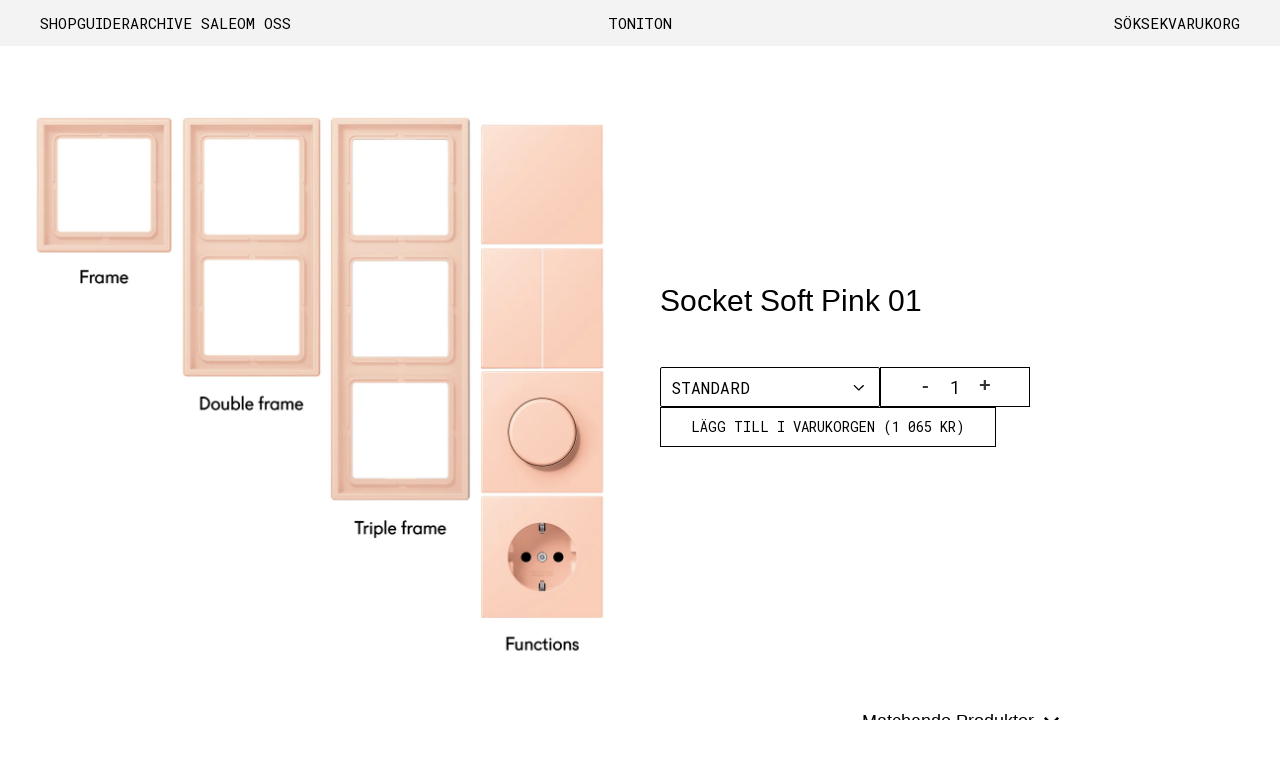

--- FILE ---
content_type: text/html; charset=utf-8
request_url: https://toniton.se/products/socket-jung-soft-pink-01
body_size: 30549
content:
<!doctype html>
<html class="no-js supports-no-cookies" lang="sv">
  <head>
    <meta charset="utf-8">
    <meta content="IE=edge" http-equiv="X-UA-Compatible">
    <meta content="width=device-width,initial-scale=1" name="viewport">
    <meta name="theme-color" content="#000">
    <meta name="p:domain_verify" content="303a6e97ad4d3240d6acbba6f6b103fa"/>
    <link rel="canonical" href="https://toniton.se/products/socket-jung-soft-pink-01"><link rel="shortcut icon" href="//toniton.se/cdn/shop/files/T_icon_URL_32x32.jpg?v=1614299184" type="image/png"><title>Socket Jung Soft Pink 02
&ndash;
        Toniton SE</title><meta name="description" content="Strömbrytare och vägguttag som matchar med våra väggfärger. Kombinera ton i ton eller mixa två olika paletter. Oavsett kommer det att matcha. Välj funktioner och ramar här nedanför. | Switches and sockets in the timeless Les Couleurs® Le Corbusier colours created by the famous architect. All colour shades harmonise wit"><link href="//toniton.se/cdn/shop/t/27/assets/fonts.css?v=29634657365315232591762117557" rel="stylesheet" type="text/css" media="all" />
    <link href="//toniton.se/cdn/shop/t/27/assets/custom.css?v=152148279740547375281764592224" rel="stylesheet" type="text/css" media="all" />
    <link href="//toniton.se/cdn/shop/t/27/assets/slick.css?v=98340474046176884051761904501" rel="stylesheet" type="text/css" media="all" />
    <link href="//toniton.se/cdn/shop/t/27/assets/slick-theme.css?v=111566387709569418871761904501" rel="stylesheet" type="text/css" media="all" />
    


<meta property="og:site_name" content="Toniton SE">
<meta property="og:url" content="https://toniton.se/products/socket-jung-soft-pink-01">
<meta property="og:title" content="Socket Soft Pink 01">
<meta property="og:type" content="product">
<meta property="og:description" content="Strömbrytare och vägguttag som matchar med våra väggfärger. Kombinera ton i ton eller mixa två olika paletter. Oavsett kommer det att matcha. Välj funktioner och ramar här nedanför. | Switches and sockets in the timeless Les Couleurs® Le Corbusier colours created by the famous architect. All colour shades harmonise wit"><meta property="product:availability" content="instock">
  <meta property="product:price:amount" content="1,065">
  <meta property="product:price:currency" content="SEK"><meta property="og:image" content="http://toniton.se/cdn/shop/files/SoftPink01_Toniton_Switches_Products_62b3ec15-96dd-4ee1-b382-15675b451949.jpg?v=1756379684">
      <meta property="og:image:secure_url" content="https://toniton.se/cdn/shop/files/SoftPink01_Toniton_Switches_Products_62b3ec15-96dd-4ee1-b382-15675b451949.jpg?v=1756379684">
      <meta property="og:image:width" content="4096">
      <meta property="og:image:height" content="4096">
      <meta property="og:image:alt" content="Socket Soft Pink 01">

<meta name="twitter:site" content="@">
<meta name="twitter:card" content="summary_large_image">
<meta name="twitter:title" content="Socket Soft Pink 01">
<meta name="twitter:description" content="Strömbrytare och vägguttag som matchar med våra väggfärger. Kombinera ton i ton eller mixa två olika paletter. Oavsett kommer det att matcha. Välj funktioner och ramar här nedanför. | Switches and sockets in the timeless Les Couleurs® Le Corbusier colours created by the famous architect. All colour shades harmonise wit">

<script src="https://ajax.googleapis.com/ajax/libs/jquery/3.5.1/jquery.min.js"></script>
    <script src="//toniton.se/cdn/shop/t/27/assets/lazysizes.js?v=94224023136283657951761904501" async="async"></script>
    <script src="//toniton.se/cdn/shop/t/27/assets/slick.min.js?v=71779134894361685811761904501" defer="defer"></script>
    <script src="//toniton.se/cdn/shop/t/27/assets/custom.js?v=115481102182711971541763977632" defer="defer"></script>
    
    
<link type="text/css" href="//toniton.se/cdn/shop/t/27/assets/layout-theme.css?v=111037015042540969541764689085" rel="stylesheet" />
<link type="text/css" href="//toniton.se/cdn/shop/t/27/assets/layout-theme.scss.css?v=70690943986589268501765232305" rel="stylesheet" />

    <style>
  
  

  

  :root {
    --black: #000000;
    --white-transparent: rgba(255,255,255,0.7);
    --black-transparent: rgba(0,0,0,0.7);
    --color-accent: #000;
    --color-body-text: #000;
    --color-main-background: rgb(244, 172, 146);
    --color-border: #808080;
    --yellow-1: rgb(253, 236, 196);
    --yellow-2: rgb(253, 229, 173);
    --yellow-3: rgb(240, 204, 134);
    --creme-1: #f6f6f6;
    --creme-2: rgb(236, 214, 185);
    --creme-3: rgb(225, 199, 173);
    --green-1: rgb(189, 195, 184);
    --green-2: rgb(164, 174, 155);
    --green-3: rgb(89, 106, 94);
    --peach-1: rgb(244, 172, 146);
    --peach-2: rgb(221, 150, 129);
    --peach-3: rgb(176, 82, 69);
    --grey-1: rgb(199, 195, 187);
    --grey-2: rgb(189, 184, 174);
    --grey-3: rgb(115, 114, 113);
    --blue-1: rgb(186,194, 197);
    --blue-2: rgb(109, 132, 154);
    --blue-3: rgb(90, 101, 111);
    
      --maincolor-1: var(--peach-1);
      --maincolor-2: var(--peach-2);
      --maincolor-3: var(--peach-3);
    
        
    --font-heading: Helvetica, Arial, sans-serif;
    --font-body: Helvetica, Arial, sans-serif;
    --font-body-weight: 400;
    --font-body-style: normal;
    --font-body-bold-weight: 700;
    --max-width: 1440px;
  }
</style>


    <script>
    document.documentElement.className = document.documentElement.className.replace('no-js', '');

    window.theme = {
      breakpoints: {
        medium: 750,
        large: 990,
        widescreen: 1400
      },
      strings: {
        addToCart: "Lägg till i varukorgen",
        soldOut: "Slut i lager",
        unavailable: "Ej tillgänglig"
      },
      moneyFormat: "{{amount_no_decimals}} kr"
    };
    theme.settings = {
      moneyFormat: "{{amount_no_decimals}} kr"
    };

      var $ = jQuery = $;

    theme.utils = {
      /**
       * _.defaultTo from lodash
       * Checks `value` to determine whether a default value should be returned in
       * its place. The `defaultValue` is returned if `value` is `NaN`, `null`,
       * or `undefined`.
       * Source: https://github.com/lodash/lodash/blob/master/defaultTo.js
       *
       * @param {*} value - Value to check
       * @param {*} defaultValue - Default value
       * @returns {*} - Returns the resolved value
       */
      defaultTo: function(value, defaultValue) {
        return (value == null || value !== value) ? defaultValue : value
      }
    };
    theme.Currency = (function() {
      var moneyFormat = '"{{amount_no_decimals}} kr"';

      function formatMoney(cents, format) {
        if (!format) {
          format = theme.settings.moneyFormat;
        }
        if (typeof cents === 'string') {
          cents = cents.replace('.', '');
        }
        var value = '';
        var placeholderRegex = /\{\{\s*(\w+)\s*\}\}/;
        var formatString = (format || moneyFormat);

        function formatWithDelimiters(number, precision, thousands, decimal) {
          precision = theme.utils.defaultTo(precision, 2);
          thousands = theme.utils.defaultTo(thousands, ',');
          decimal = theme.utils.defaultTo(decimal, '.');

          if (isNaN(number) || number == null) {
            return 0;
          }

          number = (number / 100.0).toFixed(precision);

          var parts = number.split('.');
          var dollarsAmount = parts[0].replace(/(\d)(?=(\d\d\d)+(?!\d))/g, '$1' + thousands);
          var centsAmount = parts[1] ? (decimal + parts[1]) : '';

          return dollarsAmount + centsAmount;
        }

        switch (formatString.match(placeholderRegex)[1]) {
          case 'amount':
            value = formatWithDelimiters(cents, 2);
            break;
          case 'amount_no_decimals':
            value = formatWithDelimiters(cents, 0);
            break;
          case 'amount_with_comma_separator':
            value = formatWithDelimiters(cents, 2, '.', ',');
            break;
          case 'amount_no_decimals_with_comma_separator':
            value = formatWithDelimiters(cents, 0, '.', ',');
            break;
          case 'amount_no_decimals_with_space_separator':
            value = formatWithDelimiters(cents, 0, ' ');
            break;
        }

        return formatString.replace(placeholderRegex, value);
      }

      function getBaseUnit(variant) {
        if (!variant) {
          return;
        }

        if (!variant.unit_price_measurement || !variant.unit_price_measurement.reference_value) {
          return;
        }

        return variant.unit_price_measurement.reference_value === 1
          ? variant.unit_price_measurement.reference_unit
          : variant.unit_price_measurement.reference_value +
              variant.unit_price_measurement.reference_unit;
      }

      return {
        formatMoney: formatMoney,
        getBaseUnit: getBaseUnit
      }
    })();
  </script>
    
    <script>window.performance && window.performance.mark && window.performance.mark('shopify.content_for_header.start');</script><meta id="shopify-digital-wallet" name="shopify-digital-wallet" content="/12025036881/digital_wallets/dialog">
<link rel="alternate" type="application/json+oembed" href="https://toniton.se/products/socket-jung-soft-pink-01.oembed">
<script async="async" src="/checkouts/internal/preloads.js?locale=sv-SE"></script>
<script id="shopify-features" type="application/json">{"accessToken":"36b046399b51de0cc2d7fcdec7099de0","betas":["rich-media-storefront-analytics"],"domain":"toniton.se","predictiveSearch":true,"shopId":12025036881,"locale":"sv"}</script>
<script>var Shopify = Shopify || {};
Shopify.shop = "toniton.myshopify.com";
Shopify.locale = "sv";
Shopify.currency = {"active":"SEK","rate":"1.0"};
Shopify.country = "SE";
Shopify.theme = {"name":"ToniTon new menu design","id":188587737423,"schema_name":"Starter theme","schema_version":"1.0.0","theme_store_id":796,"role":"main"};
Shopify.theme.handle = "null";
Shopify.theme.style = {"id":null,"handle":null};
Shopify.cdnHost = "toniton.se/cdn";
Shopify.routes = Shopify.routes || {};
Shopify.routes.root = "/";</script>
<script type="module">!function(o){(o.Shopify=o.Shopify||{}).modules=!0}(window);</script>
<script>!function(o){function n(){var o=[];function n(){o.push(Array.prototype.slice.apply(arguments))}return n.q=o,n}var t=o.Shopify=o.Shopify||{};t.loadFeatures=n(),t.autoloadFeatures=n()}(window);</script>
<script id="shop-js-analytics" type="application/json">{"pageType":"product"}</script>
<script defer="defer" async type="module" src="//toniton.se/cdn/shopifycloud/shop-js/modules/v2/client.init-shop-cart-sync_BQ29hUGy.sv.esm.js"></script>
<script defer="defer" async type="module" src="//toniton.se/cdn/shopifycloud/shop-js/modules/v2/chunk.common_DVZgvets.esm.js"></script>
<script defer="defer" async type="module" src="//toniton.se/cdn/shopifycloud/shop-js/modules/v2/chunk.modal_Dp9EJq-l.esm.js"></script>
<script type="module">
  await import("//toniton.se/cdn/shopifycloud/shop-js/modules/v2/client.init-shop-cart-sync_BQ29hUGy.sv.esm.js");
await import("//toniton.se/cdn/shopifycloud/shop-js/modules/v2/chunk.common_DVZgvets.esm.js");
await import("//toniton.se/cdn/shopifycloud/shop-js/modules/v2/chunk.modal_Dp9EJq-l.esm.js");

  window.Shopify.SignInWithShop?.initShopCartSync?.({"fedCMEnabled":true,"windoidEnabled":true});

</script>
<script>(function() {
  var isLoaded = false;
  function asyncLoad() {
    if (isLoaded) return;
    isLoaded = true;
    var urls = ["https:\/\/files-shpf.mageworx.com\/groupedproducts\/source.js?mw_groupedproducts_t=1768035218\u0026shop=toniton.myshopify.com","https:\/\/cookie-bar.conversionbear.com\/script?app=cookie_consent\u0026shop=toniton.myshopify.com","https:\/\/cdn.recovermycart.com\/scripts\/keepcart\/CartJS.min.js?shop=toniton.myshopify.com\u0026shop=toniton.myshopify.com","https:\/\/static.klaviyo.com\/onsite\/js\/klaviyo.js?company_id=Sgh2Us\u0026shop=toniton.myshopify.com","https:\/\/cdn.prooffactor.com\/javascript\/dist\/1.0\/jcr-widget.js?account_id=shopify:toniton.myshopify.com\u0026shop=toniton.myshopify.com","https:\/\/chimpstatic.com\/mcjs-connected\/js\/users\/bb5325b664ddaca5207fd5710\/3cfc9a03f95dd9574830b0c21.js?shop=toniton.myshopify.com","https:\/\/cozycountryredirectii.addons.business\/js\/eggbox\/8168\/script_a48329f39ad8a975de0b1ea6df975e6c.js?v=1\u0026sign=a48329f39ad8a975de0b1ea6df975e6c\u0026shop=toniton.myshopify.com"];
    for (var i = 0; i < urls.length; i++) {
      var s = document.createElement('script');
      s.type = 'text/javascript';
      s.async = true;
      s.src = urls[i];
      var x = document.getElementsByTagName('script')[0];
      x.parentNode.insertBefore(s, x);
    }
  };
  if(window.attachEvent) {
    window.attachEvent('onload', asyncLoad);
  } else {
    window.addEventListener('load', asyncLoad, false);
  }
})();</script>
<script id="__st">var __st={"a":12025036881,"offset":3600,"reqid":"a9b1a80c-2f96-4180-ab55-275dac726a8c-1769112400","pageurl":"toniton.se\/products\/socket-jung-soft-pink-01","u":"93675620ecd7","p":"product","rtyp":"product","rid":6982349684817};</script>
<script>window.ShopifyPaypalV4VisibilityTracking = true;</script>
<script id="captcha-bootstrap">!function(){'use strict';const t='contact',e='account',n='new_comment',o=[[t,t],['blogs',n],['comments',n],[t,'customer']],c=[[e,'customer_login'],[e,'guest_login'],[e,'recover_customer_password'],[e,'create_customer']],r=t=>t.map((([t,e])=>`form[action*='/${t}']:not([data-nocaptcha='true']) input[name='form_type'][value='${e}']`)).join(','),a=t=>()=>t?[...document.querySelectorAll(t)].map((t=>t.form)):[];function s(){const t=[...o],e=r(t);return a(e)}const i='password',u='form_key',d=['recaptcha-v3-token','g-recaptcha-response','h-captcha-response',i],f=()=>{try{return window.sessionStorage}catch{return}},m='__shopify_v',_=t=>t.elements[u];function p(t,e,n=!1){try{const o=window.sessionStorage,c=JSON.parse(o.getItem(e)),{data:r}=function(t){const{data:e,action:n}=t;return t[m]||n?{data:e,action:n}:{data:t,action:n}}(c);for(const[e,n]of Object.entries(r))t.elements[e]&&(t.elements[e].value=n);n&&o.removeItem(e)}catch(o){console.error('form repopulation failed',{error:o})}}const l='form_type',E='cptcha';function T(t){t.dataset[E]=!0}const w=window,h=w.document,L='Shopify',v='ce_forms',y='captcha';let A=!1;((t,e)=>{const n=(g='f06e6c50-85a8-45c8-87d0-21a2b65856fe',I='https://cdn.shopify.com/shopifycloud/storefront-forms-hcaptcha/ce_storefront_forms_captcha_hcaptcha.v1.5.2.iife.js',D={infoText:'Skyddas av hCaptcha',privacyText:'Integritet',termsText:'Villkor'},(t,e,n)=>{const o=w[L][v],c=o.bindForm;if(c)return c(t,g,e,D).then(n);var r;o.q.push([[t,g,e,D],n]),r=I,A||(h.body.append(Object.assign(h.createElement('script'),{id:'captcha-provider',async:!0,src:r})),A=!0)});var g,I,D;w[L]=w[L]||{},w[L][v]=w[L][v]||{},w[L][v].q=[],w[L][y]=w[L][y]||{},w[L][y].protect=function(t,e){n(t,void 0,e),T(t)},Object.freeze(w[L][y]),function(t,e,n,w,h,L){const[v,y,A,g]=function(t,e,n){const i=e?o:[],u=t?c:[],d=[...i,...u],f=r(d),m=r(i),_=r(d.filter((([t,e])=>n.includes(e))));return[a(f),a(m),a(_),s()]}(w,h,L),I=t=>{const e=t.target;return e instanceof HTMLFormElement?e:e&&e.form},D=t=>v().includes(t);t.addEventListener('submit',(t=>{const e=I(t);if(!e)return;const n=D(e)&&!e.dataset.hcaptchaBound&&!e.dataset.recaptchaBound,o=_(e),c=g().includes(e)&&(!o||!o.value);(n||c)&&t.preventDefault(),c&&!n&&(function(t){try{if(!f())return;!function(t){const e=f();if(!e)return;const n=_(t);if(!n)return;const o=n.value;o&&e.removeItem(o)}(t);const e=Array.from(Array(32),(()=>Math.random().toString(36)[2])).join('');!function(t,e){_(t)||t.append(Object.assign(document.createElement('input'),{type:'hidden',name:u})),t.elements[u].value=e}(t,e),function(t,e){const n=f();if(!n)return;const o=[...t.querySelectorAll(`input[type='${i}']`)].map((({name:t})=>t)),c=[...d,...o],r={};for(const[a,s]of new FormData(t).entries())c.includes(a)||(r[a]=s);n.setItem(e,JSON.stringify({[m]:1,action:t.action,data:r}))}(t,e)}catch(e){console.error('failed to persist form',e)}}(e),e.submit())}));const S=(t,e)=>{t&&!t.dataset[E]&&(n(t,e.some((e=>e===t))),T(t))};for(const o of['focusin','change'])t.addEventListener(o,(t=>{const e=I(t);D(e)&&S(e,y())}));const B=e.get('form_key'),M=e.get(l),P=B&&M;t.addEventListener('DOMContentLoaded',(()=>{const t=y();if(P)for(const e of t)e.elements[l].value===M&&p(e,B);[...new Set([...A(),...v().filter((t=>'true'===t.dataset.shopifyCaptcha))])].forEach((e=>S(e,t)))}))}(h,new URLSearchParams(w.location.search),n,t,e,['guest_login'])})(!0,!0)}();</script>
<script integrity="sha256-4kQ18oKyAcykRKYeNunJcIwy7WH5gtpwJnB7kiuLZ1E=" data-source-attribution="shopify.loadfeatures" defer="defer" src="//toniton.se/cdn/shopifycloud/storefront/assets/storefront/load_feature-a0a9edcb.js" crossorigin="anonymous"></script>
<script data-source-attribution="shopify.dynamic_checkout.dynamic.init">var Shopify=Shopify||{};Shopify.PaymentButton=Shopify.PaymentButton||{isStorefrontPortableWallets:!0,init:function(){window.Shopify.PaymentButton.init=function(){};var t=document.createElement("script");t.src="https://toniton.se/cdn/shopifycloud/portable-wallets/latest/portable-wallets.sv.js",t.type="module",document.head.appendChild(t)}};
</script>
<script data-source-attribution="shopify.dynamic_checkout.buyer_consent">
  function portableWalletsHideBuyerConsent(e){var t=document.getElementById("shopify-buyer-consent"),n=document.getElementById("shopify-subscription-policy-button");t&&n&&(t.classList.add("hidden"),t.setAttribute("aria-hidden","true"),n.removeEventListener("click",e))}function portableWalletsShowBuyerConsent(e){var t=document.getElementById("shopify-buyer-consent"),n=document.getElementById("shopify-subscription-policy-button");t&&n&&(t.classList.remove("hidden"),t.removeAttribute("aria-hidden"),n.addEventListener("click",e))}window.Shopify?.PaymentButton&&(window.Shopify.PaymentButton.hideBuyerConsent=portableWalletsHideBuyerConsent,window.Shopify.PaymentButton.showBuyerConsent=portableWalletsShowBuyerConsent);
</script>
<script data-source-attribution="shopify.dynamic_checkout.cart.bootstrap">document.addEventListener("DOMContentLoaded",(function(){function t(){return document.querySelector("shopify-accelerated-checkout-cart, shopify-accelerated-checkout")}if(t())Shopify.PaymentButton.init();else{new MutationObserver((function(e,n){t()&&(Shopify.PaymentButton.init(),n.disconnect())})).observe(document.body,{childList:!0,subtree:!0})}}));
</script>

<script>window.performance && window.performance.mark && window.performance.mark('shopify.content_for_header.end');</script>
    <script>
    (function(h,o,t,j,a,r){
        h.hj=h.hj||function(){(h.hj.q=h.hj.q||[]).push(arguments)};
        h._hjSettings={hjid:2110770,hjsv:6};
        a=o.getElementsByTagName('head')[0];
        r=o.createElement('script');r.async=1;
        r.src=t+h._hjSettings.hjid+j+h._hjSettings.hjsv;
        a.appendChild(r);
    })(window,document,'https://static.hotjar.com/c/hotjar-','.js?sv=');
</script>
  

<!-- Temporary patch to bridge to Online Store 2.0 -->
<script
  src="https://code.jquery.com/jquery-3.6.0.min.js"
  integrity="sha256-/xUj+3OJU5yExlq6GSYGSHk7tPXikynS7ogEvDej/m4="
  crossorigin="anonymous"></script>

<!-- check for active ws customer --><!-- add querystring to search in test mode -->

<!-- redirect to ws-cart -->

<!-- ajax data  -->

  


<!-- product data -->

  
   <span id="wsgReloadPrices_Window" style="display: none"></span>
  <div class="wsg-collections-list-6982349684817" style="display:none">[]</div>
  <div class="wsg-product-tags-6982349684817" style="display:none">["badrumsfärg","color-peach","färg","målarfärg","related-with-surfaces","specifictone-E9C3AD","väggfärg"]</div>


<script>
//==========================================
//      Set global liquid variables
//==========================================
  //general variables
  var wsgVersion = 5.5;
  var wsgActive = true;
  var isWsgCustomer = false;
  var wsgRunCollection;
  var wsgBetaRestrictedCart = true;
  var wsgCollectionObserver;
  var wsgRunProduct;
  var wsgRunCart;
  var wsgCartObserver = false;
  var wsgShopCountryCode = "SE";
  var wsgRunSinglePage;
  var wsgRunSignup;
  var wsgRunSignupV2;
  //AJAX variables
  var wsgRunAjax;
  var wsgAjaxCart; 
  var runProxy;
  var hideDomElements = [".hideWsg"]; 
  var wsgData = {"translations":{"enable":true,"language":"swedish","custom":false},"shop_preferences":{"transitions":{"showTransitions":true,"installedTransitions":true},"retailPrice":{"enable":true,"strikethrough":true,"lowerOpacity":false,"label":" MSRP"},"checkInventory":false,"showShipPartial":false,"minOrder":-1,"exclusions":[],"hideExclusions":true,"draftNotification":true,"autoBackorder":false,"taxRate":-1},"page_styles":{"proxyMargin":0,"btnClasses":"","shipMargin":50},"volume_discounts":{"quantity_discounts":{"enabled":false,"products":[],"collections":[]},"settings":{"product_price_table":{},"custom_messages":{"custom_banner":{"banner_default":true,"banner_input":"Spend {{$}}, receive {{%}} off of your order."},"custom_success":{"success_default":true,"success_input":"Congratulations!  You received {{%}} off of your order!"}}},"enabled":true,"discounts":[]},"shipping_rates":{"internationalMsg":{"title":"Thank you for your order.","message":"Because you are outside of our home country we will calculate your shipping and send you an invoice shortly."},"ignoreAll":false,"ignoreCarrierRates":false,"useShopifyDefault":true,"freeShippingMin":-1,"fixedPercent":-1,"flatRate":-1,"redirectInternational":false},"single_page":{"collapseCollections":null,"menuAction":"exclude","message":"","linkInCart":true,"excludeCollections":{"gid://shopify/Collection/161877459025":{"title":"Yellow","id":"gid://shopify/Collection/161877459025","handle":"color-yellow"},"gid://shopify/Collection/161877491793":{"title":"Blue","id":"gid://shopify/Collection/161877491793","handle":"color-blue"},"gid://shopify/Collection/161877557329":{"title":"Creme","id":"gid://shopify/Collection/161877557329","handle":"color-creme"},"gid://shopify/Collection/161877360721":{"title":"Green","id":"gid://shopify/Collection/161877360721","handle":"color-green"},"gid://shopify/Collection/161877524561":{"title":"Grey","id":"gid://shopify/Collection/161877524561","handle":"color-grey"},"gid://shopify/Collection/162090582097":{"title":"Peach","id":"gid://shopify/Collection/162090582097","handle":"color-peach"},"gid://shopify/Collection/260655906897":{"title":"Toniton x TON","id":"gid://shopify/Collection/260655906897","handle":"stolar"},"gid://shopify/Collection/261233016913":{"title":"Create collection","id":"gid://shopify/Collection/261233016913","handle":"create-collection"}}},"net_orders":{"netRedirect":{"title":"Thank you for your order!","message":"The invoice will be sent to your email and we will ship...","autoEmail":false},"netTag":"net","enabled":true,"autoPending":false},"customer":{"signup":{"autoInvite":false,"autoTags":[""],"taxExempt":false,"message":"Please include in the Note on whether you would prefer to pay with Invoice"},"loginMessage":"Log in to your wholesale account here.","accountMessage":"","redirectMessage":"Keep an eye on your email. As soon as we verify your account we will send you an email with a link to set up your password and start shopping."},"quantity":{"cart":{},"migratedToCurrent":true,"collections":[],"products":[]},"activeTags":["10","sebastian","wsgTestTag","oliver"],"hideDrafts":[],"discounts":[{"collectionId":null,"product_id":0,"title":"","_id":"608fa6daa1f89c0041b7588d","tags":"10","scope":"all","discountType":"percent","amount":0.9,"id":"f1wWxf-xb","variants":[]},{"collectionId":260701159505,"product_id":0,"title":"Accessoarer","_id":"608fb1553877f00041f21d14","tags":"sebastian","scope":"collection","discountType":"percent","amount":0.9,"id":"72laMmfpq","variants":[]},{"collectionId":null,"product_id":0,"title":"","_id":"6182c467ec89720016677b58","tags":"wsgTestTag","scope":"all","discountType":"fixed","amount":100,"id":"etVpgBWS_","variants":[]},{"collectionId":260655644753,"product_id":0,"title":"Kakel, klinker, fog och silikon.","_id":"619514bcd73cc300161514a8","tags":"oliver","scope":"collection","discountType":"percent","amount":0.9,"id":"4IHAis4io","variants":[]}],"server_link":"https://www.wholesalegorilla.app/shop_assets/wsg-index.js"}    
  var wsgProdData = {"id":6982349684817,"title":"Socket Soft Pink 01","handle":"socket-jung-soft-pink-01","description":"\u003cp\u003eStrömbrytare och vägguttag som matchar med våra väggfärger. Kombinera ton i ton eller mixa två olika paletter. Oavsett kommer det att matcha. Välj funktioner och ramar här nedanför. | Switches and sockets in the timeless Les Couleurs® Le Corbusier colours created by the famous architect. All colour shades harmonise with the tones of the Toniton wall paint. Combine tone-on-tone or mix contrasting palettes. Either way it will match. To achieve the impressive depth of colour, the switches are hand-painted using a special process that renders their matt finish.\u003cbr\u003e Produced by our selected partner JUNG.\u003c\/p\u003e\n\u003cp\u003eMaterial: Duroplastic \u003cbr\u003e Hand-painted\u003c\/p\u003e","published_at":"2022-08-30T21:53:26+02:00","created_at":"2022-08-30T21:53:27+02:00","vendor":"2ctrl Twocontrol AB","type":"Component","tags":["badrumsfärg","color-peach","färg","målarfärg","related-with-surfaces","specifictone-E9C3AD","väggfärg"],"price":106500,"price_min":106500,"price_max":152500,"available":true,"price_varies":true,"compare_at_price":null,"compare_at_price_min":0,"compare_at_price_max":0,"compare_at_price_varies":false,"variants":[{"id":40108270420049,"title":"Standard","option1":"Standard","option2":null,"option3":null,"sku":"100915","requires_shipping":true,"taxable":true,"featured_image":null,"available":true,"name":"Socket Soft Pink 01 - Standard","public_title":"Standard","options":["Standard"],"price":106500,"weight":150,"compare_at_price":null,"inventory_management":"shopify","barcode":"LC1520KI234","requires_selling_plan":false,"selling_plan_allocations":[]},{"id":40108270452817,"title":"Bathroom","option1":"Bathroom","option2":null,"option3":null,"sku":"100916","requires_shipping":true,"taxable":true,"featured_image":null,"available":true,"name":"Socket Soft Pink 01 - Bathroom","public_title":"Bathroom","options":["Bathroom"],"price":152500,"weight":150,"compare_at_price":null,"inventory_management":"shopify","barcode":"LC1520BFKIKL234 + 551WU","requires_selling_plan":false,"selling_plan_allocations":[]}],"images":["\/\/toniton.se\/cdn\/shop\/files\/SoftPink01_Toniton_Switches_Products_62b3ec15-96dd-4ee1-b382-15675b451949.jpg?v=1756379684"],"featured_image":"\/\/toniton.se\/cdn\/shop\/files\/SoftPink01_Toniton_Switches_Products_62b3ec15-96dd-4ee1-b382-15675b451949.jpg?v=1756379684","options":["Title"],"media":[{"alt":null,"id":70031648063823,"position":1,"preview_image":{"aspect_ratio":1.0,"height":4096,"width":4096,"src":"\/\/toniton.se\/cdn\/shop\/files\/SoftPink01_Toniton_Switches_Products_62b3ec15-96dd-4ee1-b382-15675b451949.jpg?v=1756379684"},"aspect_ratio":1.0,"height":4096,"media_type":"image","src":"\/\/toniton.se\/cdn\/shop\/files\/SoftPink01_Toniton_Switches_Products_62b3ec15-96dd-4ee1-b382-15675b451949.jpg?v=1756379684","width":4096}],"requires_selling_plan":false,"selling_plan_groups":[],"content":"\u003cp\u003eStrömbrytare och vägguttag som matchar med våra väggfärger. Kombinera ton i ton eller mixa två olika paletter. Oavsett kommer det att matcha. Välj funktioner och ramar här nedanför. | Switches and sockets in the timeless Les Couleurs® Le Corbusier colours created by the famous architect. All colour shades harmonise with the tones of the Toniton wall paint. Combine tone-on-tone or mix contrasting palettes. Either way it will match. To achieve the impressive depth of colour, the switches are hand-painted using a special process that renders their matt finish.\u003cbr\u003e Produced by our selected partner JUNG.\u003c\/p\u003e\n\u003cp\u003eMaterial: Duroplastic \u003cbr\u003e Hand-painted\u003c\/p\u003e"}	
  //product variables
  var wsgCustomerTags = null
  var wsgCollectionsList = [] 

  //money formatting
  var wsgMoneyFormat = "{{amount_no_decimals}} kr";

  
    var wsgCurrentVariant = 40108270420049;
  
  var wsgAjaxSettings = undefined;
  var wsgSwatch = "";
  var wsgPriceSelectors = {
    productPrice: ["#ProductPrice-product-template",".price-item--sale", ".product__price"],
    collectionPrices: ["colPrice"]
  };
  var wsgVolumeTable = '#wsg-volume-price-tables';
  var wsgUseLegacyCollection = false;

//Load WSG script
(function(){
  //Libraries required to run Wholesale Gorilla.  Do not delete unless you have uninstalled Wholesale Gorilla.

//shopify common
"undefined"==typeof window.wsgShopify&&(window.wsgShopify={}),wsgShopify.bind=function(t,e){return function(){return t.apply(e,arguments)}},wsgShopify.setSelectorByValue=function(t,e){for(var n=0,i=t.options.length;n<i;n++){var o=t.options[n];if(e==o.value||e==o.innerHTML)return t.selectedIndex=n}},wsgShopify.addListener=function(t,e,n){t.addEventListener?t.addEventListener(e,n,!1):t.attachEvent("on"+e,n)},wsgShopify.postLink=function(t,e){var n=(e=e||{}).method||"post",i=e.parameters||{},o=document.createElement("form");for(var r in o.setAttribute("method",n),o.setAttribute("action",t),i){var l=document.createElement("input");l.setAttribute("type","hidden"),l.setAttribute("name",r),l.setAttribute("value",i[r]),o.appendChild(l)}document.body.appendChild(o),o.submit(),document.body.removeChild(o)},wsgShopify.CountryProvinceSelector=function(t,e,n){this.countryEl=document.getElementById(t),this.provinceEl=document.getElementById(e),this.provinceContainer=document.getElementById(n.hideElement||e),wsgShopify.addListener(this.countryEl,"change",wsgShopify.bind(this.countryHandler,this)),this.initCountry(),this.initProvince()},wsgShopify.CountryProvinceSelector.prototype={initCountry:function(){var t=this.countryEl.getAttribute("data-default");wsgShopify.setSelectorByValue(this.countryEl,t),this.countryHandler()},initProvince:function(){var t=this.provinceEl.getAttribute("data-default");t&&0<this.provinceEl.options.length&&wsgShopify.setSelectorByValue(this.provinceEl,t)},countryHandler:function(){var t=(i=this.countryEl.options[this.countryEl.selectedIndex]).getAttribute("data-provinces"),e=JSON.parse(t);if(this.clearOptions(this.provinceEl),e&&0==e.length)this.provinceContainer.style.display="none";else{for(var n=0;n<e.length;n++){var i;(i=document.createElement("option")).value=e[n][0],i.innerHTML=e[n][1],this.provinceEl.appendChild(i)}this.provinceContainer.style.display=""}},clearOptions:function(t){for(;t.firstChild;)t.removeChild(t.firstChild)},setOptions:function(t,e){var n=0;for(e.length;n<e.length;n++){var i=document.createElement("option");i.value=e[n],i.innerHTML=e[n],t.appendChild(i)}}};

//Option selection
function floatToString(t,e){var o=t.toFixed(e).toString();return o.match(/^\.\d+/)?"0"+o:o}"undefined"==typeof window.wsgShopify&&(window.wsgShopify={}),wsgShopify.each=function(t,e){for(var o=0;o<t.length;o++)e(t[o],o)},wsgShopify.map=function(t,e){for(var o=[],i=0;i<t.length;i++)o.push(e(t[i],i));return o},wsgShopify.arrayIncludes=function(t,e){for(var o=0;o<t.length;o++)if(t[o]==e)return!0;return!1},wsgShopify.uniq=function(t){for(var e=[],o=0;o<t.length;o++)wsgShopify.arrayIncludes(e,t[o])||e.push(t[o]);return e},wsgShopify.isDefined=function(t){return void 0!==t},wsgShopify.getClass=function(t){return Object.prototype.toString.call(t).slice(8,-1)},wsgShopify.extend=function(t,e){function o(){}o.prototype=e.prototype,t.prototype=new o,(t.prototype.constructor=t).baseConstructor=e,t.superClass=e.prototype},wsgShopify.locationSearch=function(){return window.location.search},wsgShopify.locationHash=function(){return window.location.hash},wsgShopify.replaceState=function(t){window.history.replaceState({},document.title,t)},wsgShopify.urlParam=function(t){var e=RegExp("[?&]"+t+"=([^&#]*)").exec(wsgShopify.locationSearch());return e&&decodeURIComponent(e[1].replace(/\+/g," "))},wsgShopify.newState=function(t,e){return(wsgShopify.urlParam(t)?wsgShopify.locationSearch().replace(RegExp("("+t+"=)[^&#]+"),"$1"+e):""===wsgShopify.locationSearch()?"?"+t+"="+e:wsgShopify.locationSearch()+"&"+t+"="+e)+wsgShopify.locationHash()},wsgShopify.setParam=function(t,e){wsgShopify.replaceState(wsgShopify.newState(t,e))},wsgShopify.Product=function(t){wsgShopify.isDefined(t)&&this.update(t)},wsgShopify.Product.prototype.update=function(t){for(property in t)this[property]=t[property]},wsgShopify.Product.prototype.optionNames=function(){return"Array"==wsgShopify.getClass(this.options)?this.options:[]},wsgShopify.Product.prototype.optionValues=function(o){if(!wsgShopify.isDefined(this.variants))return null;var t=wsgShopify.map(this.variants,function(t){var e="option"+(o+1);return t[e]==undefined?null:t[e]});return null==t[0]?null:wsgShopify.uniq(t)},wsgShopify.Product.prototype.getVariant=function(i){var r=null;return i.length!=this.options.length||wsgShopify.each(this.variants,function(t){for(var e=!0,o=0;o<i.length;o++){t["option"+(o+1)]!=i[o]&&(e=!1)}1!=e||(r=t)}),r},wsgShopify.Product.prototype.getVariantById=function(t){for(var e=0;e<this.variants.length;e++){var o=this.variants[e];if(t==o.id)return o}return null},wsgShopify.money_format="$",wsgShopify.formatMoney=function(t,e){function n(t,e){return void 0===t?e:t}function o(t,e,o,i){if(e=n(e,2),o=n(o,","),i=n(i,"."),isNaN(t)||null==t)return 0;var r=(t=(t/100).toFixed(e)).split(".");return r[0].replace(/(\d)(?=(\d\d\d)+(?!\d))/g,"$1"+o)+(r[1]?i+r[1]:"")}"string"==typeof t&&(t=t.replace(".",""));var i="",r=/\{\{\s*(\w+)\s*\}\}/,a=e||this.money_format;switch(a.match(r)[1]){case"amount":i=o(t,2);break;case"amount_no_decimals":i=o(t,0);break;case"amount_with_comma_separator":i=o(t,2,".",",");break;case"amount_with_space_separator":i=o(t,2," ",",");break;case"amount_with_period_and_space_separator":i=o(t,2," ",".");break;case"amount_no_decimals_with_comma_separator":i=o(t,0,".",",");break;case"amount_no_decimals_with_space_separator":i=o(t,0," ");break;case"amount_with_apostrophe_separator":i=o(t,2,"'",".")}return a.replace(r,i)},wsgShopify.OptionSelectors=function(t,e){return this.selectorDivClass="selector-wrapper",this.selectorClass="single-option-selector",this.variantIdFieldIdSuffix="-variant-id",this.variantIdField=null,this.historyState=null,this.selectors=[],this.domIdPrefix=t,this.product=new wsgShopify.Product(e.product),this.onVariantSelected=wsgShopify.isDefined(e.onVariantSelected)?e.onVariantSelected:function(){},this.replaceSelector(t),this.initDropdown(),e.enableHistoryState&&(this.historyState=new wsgShopify.OptionSelectors.HistoryState(this)),!0},wsgShopify.OptionSelectors.prototype.initDropdown=function(){var t={initialLoad:!0};if(!this.selectVariantFromDropdown(t)){var e=this;setTimeout(function(){e.selectVariantFromParams(t)||e.fireOnChangeForFirstDropdown.call(e,t)})}},wsgShopify.OptionSelectors.prototype.fireOnChangeForFirstDropdown=function(t){this.selectors[0].element.onchange(t)},wsgShopify.OptionSelectors.prototype.selectVariantFromParamsOrDropdown=function(t){this.selectVariantFromParams(t)||this.selectVariantFromDropdown(t)},wsgShopify.OptionSelectors.prototype.replaceSelector=function(t){var e=document.getElementById(t),o=e.parentNode;wsgShopify.each(this.buildSelectors(),function(t){o.insertBefore(t,e)}),e.style.display="none",this.variantIdField=e},wsgShopify.OptionSelectors.prototype.selectVariantFromDropdown=function(t){var e=document.getElementById(this.domIdPrefix).querySelector("[selected]");if(e||(e=document.getElementById(this.domIdPrefix).querySelector('[selected="selected"]')),!e)return!1;var o=e.value;return this.selectVariant(o,t)},wsgShopify.OptionSelectors.prototype.selectVariantFromParams=function(t){var e=wsgShopify.urlParam("variant");return this.selectVariant(e,t)},wsgShopify.OptionSelectors.prototype.selectVariant=function(t,e){var o=this.product.getVariantById(t);if(null==o)return!1;for(var i=0;i<this.selectors.length;i++){var r=this.selectors[i].element,n=o[r.getAttribute("data-option")];null!=n&&this.optionExistInSelect(r,n)&&(r.value=n)}return"undefined"!=typeof jQuery?jQuery(this.selectors[0].element).trigger("change",e):this.selectors[0].element.onchange(e),!0},wsgShopify.OptionSelectors.prototype.optionExistInSelect=function(t,e){for(var o=0;o<t.options.length;o++)if(t.options[o].value==e)return!0},wsgShopify.OptionSelectors.prototype.insertSelectors=function(t,e){wsgShopify.isDefined(e)&&this.setMessageElement(e),this.domIdPrefix="product-"+this.product.id+"-variant-selector";var o=document.getElementById(t);wsgShopify.each(this.buildSelectors(),function(t){o.appendChild(t)})},wsgShopify.OptionSelectors.prototype.buildSelectors=function(){for(var t=0;t<this.product.optionNames().length;t++){var e=new wsgShopify.SingleOptionSelector(this,t,this.product.optionNames()[t],this.product.optionValues(t));e.element.disabled=!1,this.selectors.push(e)}var i=this.selectorDivClass,r=this.product.optionNames();return wsgShopify.map(this.selectors,function(t){var e=document.createElement("div");if(e.setAttribute("class",i),1<r.length){var o=document.createElement("label");o.htmlFor=t.element.id,o.innerHTML=t.name,e.appendChild(o)}return e.appendChild(t.element),e})},wsgShopify.OptionSelectors.prototype.selectedValues=function(){for(var t=[],e=0;e<this.selectors.length;e++){var o=this.selectors[e].element.value;t.push(o)}return t},wsgShopify.OptionSelectors.prototype.updateSelectors=function(t,e){var o=this.selectedValues(),i=this.product.getVariant(o);i?(this.variantIdField.disabled=!1,this.variantIdField.value=i.id):this.variantIdField.disabled=!0,this.onVariantSelected(i,this,e),null!=this.historyState&&this.historyState.onVariantChange(i,this,e)},wsgShopify.OptionSelectorsFromDOM=function(t,e){var o=e.optionNames||[],i=e.priceFieldExists||!0,r=e.delimiter||"/",n=this.createProductFromSelector(t,o,i,r);e.product=n,wsgShopify.OptionSelectorsFromDOM.baseConstructor.call(this,t,e)},wsgShopify.extend(wsgShopify.OptionSelectorsFromDOM,wsgShopify.OptionSelectors),wsgShopify.OptionSelectorsFromDOM.prototype.createProductFromSelector=function(t,n,a,s){if(!wsgShopify.isDefined(a))a=!0;if(!wsgShopify.isDefined(s))s="/";var e=document.getElementById(t),o=e.childNodes,p=(e.parentNode,n.length),l=[];wsgShopify.each(o,function(t){if(1==t.nodeType&&"option"==t.tagName.toLowerCase()){var e=t.innerHTML.split(new RegExp("\\s*\\"+s+"\\s*"));0==n.length&&(p=e.length-(a?1:0));var o=e.slice(0,p),i=a?e[p]:"",r=(t.getAttribute("value"),{available:!t.disabled,id:parseFloat(t.value),price:i,option1:o[0],option2:o[1],option3:o[2]});l.push(r)}});var i={variants:l};if(0==n.length){i.options=[];for(var r=0;r<p;r++)i.options[r]="option "+(r+1)}else i.options=n;return i},wsgShopify.SingleOptionSelector=function(o,i,t,e){this.multiSelector=o,this.values=e,this.index=i,this.name=t,this.element=document.createElement("select");for(var r=0;r<e.length;r++){var n=document.createElement("option");n.value=e[r],n.innerHTML=e[r],this.element.appendChild(n)}return this.element.setAttribute("class",this.multiSelector.selectorClass),this.element.setAttribute("data-option","option"+(i+1)),this.element.id=o.domIdPrefix+"-option-"+i,this.element.onchange=function(t,e){e=e||{},o.updateSelectors(i,e)},!0},wsgShopify.Image={preload:function(t,e){for(var o=0;o<t.length;o++){var i=t[o];this.loadImage(this.getSizedImageUrl(i,e))}},loadImage:function(t){(new Image).src=t},switchImage:function(t,e,o){if(t&&e){var i=this.imageSize(e.src),r=this.getSizedImageUrl(t.src,i);o?o(r,t,e):e.src=r}},imageSize:function(t){var e=t.match(/.+_((?:pico|icon|thumb|small|compact|medium|large|grande)|\d{1,4}x\d{0,4}|x\d{1,4})[_\.@]/);return null!==e?e[1]:null},getSizedImageUrl:function(t,e){if(null==e)return t;if("master"==e)return this.removeProtocol(t);var o=t.match(/\.(jpg|jpeg|gif|png|bmp|bitmap|tiff|tif)(\?v=\d+)?$/i);if(null==o)return null;var i=t.split(o[0]),r=o[0];return this.removeProtocol(i[0]+"_"+e+r)},removeProtocol:function(t){return t.replace(/http(s)?:/,"")}},wsgShopify.OptionSelectors.HistoryState=function(t){this.browserSupports()&&this.register(t)},wsgShopify.OptionSelectors.HistoryState.prototype.register=function(t){window.addEventListener("popstate",function(){t.selectVariantFromParamsOrDropdown({popStateCall:!0})})},wsgShopify.OptionSelectors.HistoryState.prototype.onVariantChange=function(t,e,o){this.browserSupports()&&(!t||o.initialLoad||o.popStateCall||wsgShopify.setParam("variant",t.id))},wsgShopify.OptionSelectors.HistoryState.prototype.browserSupports=function(){return window.history&&window.history.replaceState};

    var loadWsg = function(url, callback){
    var script = document.createElement("script");
    script.type = "text/javascript";
    
    // If the browser is Internet Explorer.
    if (script.readyState){ 
      script.onreadystatechange = function(){
        if (script.readyState == "loaded" || script.readyState == "complete"){
          script.onreadystatechange = null;
          callback();
        }
      };
    // For any other browser.
    } else {
      script.onload = function(){
        callback();
      };
    }
    
    script.src = url;
    document.getElementsByTagName("head")[0].appendChild(script);
    };
  
  loadWsg(wsgData.server_link + "?v=5", function(){
  })
})();

//init appropriate WSG process
document.addEventListener("DOMContentLoaded", function(event) {
  //=== PRODUCT===
  
    wsgRunProduct = true;
    wsgRunCollection = true;
  
  
	//=== COLLECTION ===
  
  
	//=== SEARCH ===
    

	//=== Home ===  
  

	//=== AJAX CART ===
  
  	wsgRunAjax = true;
  

  // Force run collection on all templates/pages if we're running the 5+ script
  if (wsgUseLegacyCollection === false) {
    wsgRunCollection = true;
  }

  //update button classes
  jQuery(".wsg-button-fix").addClass("btn btn--small-wide")
  if(jQuery(".wsg-proxy-container").length > 0){
    //update select backgrounds
    let inputBG = jQuery('.wsg-input').css('background-color');
    jQuery('.wsg-proxy-container select').attr('style', 'background-color:' + inputBG + ';');
  }
  
  //=========================
  //         CUSTOM JS
  //==========================
  
})  //end DOM content loaded listener

function wsgCustomJs(){
  jQuery(window).on("load", function(){
    //wsgCustomJs window placeholder
    //update secondary btn color on proxy cart
    if(jQuery("#wsg-checkout-one").length > 0){
        let wsgBtnColor = jQuery("#wsg-checkout-one").css("background-color");
        let wsgBtnBackground = "none";
        let wsgBtnBorder = "thin solid " + wsgBtnColor;
      	let wsgPaddingTop = jQuery("#wsg-checkout-one").css("padding-top");
      	let wsgPaddingLeft = jQuery("#wsg-checkout-one").css("padding-left");
      	let wsgBtnPadding = wsgPaddingTop + " " + wsgPaddingLeft;
        jQuery(".spof-btn").css("background", wsgBtnBackground).css("color", wsgBtnColor).css("border", wsgBtnBorder).css("padding", wsgBtnPadding)
    }  
  })
  //placeholder here
  //----------------------------------------------------------
  //add custom js that only runs for wholesale below this line
  //----------------------------------------------------------
}

function checkAjaxChange(){
    setTimeout(function(){
      if(jQuery("#wsgAjaxChange").length == 0){
        updateWsgAjax();
      } else {
        setTimeout(function(){
        	if(jQuery("#wsgAjaxChange").length == 0){
              updateWsgAjax();
            } else {
              setTimeout(function(){
                if(jQuery("#wsgAjaxChange").length == 0){
                  updateWsgAjax();
                }
              }, 3000)
            }
        }, 1250)
      }
    },500) 

}
function updateWsgAjax(){
  setTimeout(function(){
    jQuery(".wsgAjaxLoad").trigger("click");
  }, 750)
}
</script>

<style>
/*   Signup/login */
  #wsg-signup select, 
  #wsg-signup input, 
  #wsg-signup textarea {
    height: 46px;
    border: thin solid #d1d1d1;
    padding: 6px 10px;
  }
  #wsg-signup textarea {
    min-height: 100px;
  }
  .wsg-login-input {
    height: 46px;
    border: thin solid #d1d1d1;
    padding: 6px 10px;
  }
  .wsg-submit-copy {
  }
  #wsg-signup select {
  }
/*   Quick Order Form */
  .wsg-table td {
   border: none;
   min-width: 150px;
  }
  .wsg-table tr {
   border-bottom: thin solid #d1d1d1; 
    border-left: none;
  }
  .wsg-table input[type="number"] {
    border: thin solid #d1d1d1;
    padding: 5px 15px;
    min-height: 42px;
  }
  #wsg-spof-link a {
    text-decoration: inherit;
    color: inherit;
  }
  .wsg-proxy-container a {
    text-decoration: inherit;
    color: inherit;    
  }
  /* Submit button */
  #wsg-cart-update {
    padding: 8px 10px;
    min-height: 45px;
    max-width: 100% !important;
  }
  .wsg-table {
    background: inherit !important;
  }
  .wsg-spof-container-main {
    background: inherit !important;
  }

  /**** General fixes to add or override styles ****/
  /* Will apply to most wsg buttons */
  .wsg-button-fix {
  
  }
  /* Will apply to spof btn on cart and empty cart only */
  .spof-btn {

  }

  /* A friend of hideWsg - this will _show_ only for wsg customers. Add class to an element to use */
  .showWsg {
    display: none;
  }

  /* Used for transitions */
  .wsg-hide-prices {
    opacity: 0;
  }

  /***** Media queries ****/
  @media screen and (max-width:768px){
    .wsg-proxy-container .wsg-table input[type="number"] {
     	max-width: 80%; 
    }
    .wsg-center img {
    	width: 50px !important;
    }
    .wsg-variant-price-area {
      min-width: 70px !important;
    }
  }

  /**** Wholesale only css - will only run for wsg customers ****/
  
</style>




<script>

  const currentPageUrl = "https://toniton.se/products/socket-jung-soft-pink-01";

  const wsgExclusionConfig = {
    currentPageUrl: currentPageUrl,
    customerTags: wsgCustomerTags,
    productExclusionTags: wsgData.shop_preferences.exclusions,
    isWsgCustomer: isWsgCustomer,
    excludedSections: [],
    productSelectors: [],
  }


  var loadExclusions = function (url, callback) {
    var script = document.createElement("script");
    script.setAttribute("defer", "")
    script.type = "text/javascript";

    // If the browser is Internet Explorer.
    if (script.readyState) {
      script.onreadystatechange = function () {
        if (script.readyState == "loaded" || script.readyState == "complete") {
          script.onreadystatechange = null;
          callback();
        }
      };
      // For any other browser.
    } else {
      script.onload = function () {
        callback();
      };
    }

    script.src = url;
    document.getElementsByTagName("head")[0].appendChild(script);
  };

  loadExclusions(wsgData.server_link.split("wsg-index.js")[0] + "wsg-exclusions.js", function () {
  })

</script>
  <!-- "snippets/judgeme_core.liquid" was not rendered, the associated app was uninstalled -->
<link href="https://monorail-edge.shopifysvc.com" rel="dns-prefetch">
<script>(function(){if ("sendBeacon" in navigator && "performance" in window) {try {var session_token_from_headers = performance.getEntriesByType('navigation')[0].serverTiming.find(x => x.name == '_s').description;} catch {var session_token_from_headers = undefined;}var session_cookie_matches = document.cookie.match(/_shopify_s=([^;]*)/);var session_token_from_cookie = session_cookie_matches && session_cookie_matches.length === 2 ? session_cookie_matches[1] : "";var session_token = session_token_from_headers || session_token_from_cookie || "";function handle_abandonment_event(e) {var entries = performance.getEntries().filter(function(entry) {return /monorail-edge.shopifysvc.com/.test(entry.name);});if (!window.abandonment_tracked && entries.length === 0) {window.abandonment_tracked = true;var currentMs = Date.now();var navigation_start = performance.timing.navigationStart;var payload = {shop_id: 12025036881,url: window.location.href,navigation_start,duration: currentMs - navigation_start,session_token,page_type: "product"};window.navigator.sendBeacon("https://monorail-edge.shopifysvc.com/v1/produce", JSON.stringify({schema_id: "online_store_buyer_site_abandonment/1.1",payload: payload,metadata: {event_created_at_ms: currentMs,event_sent_at_ms: currentMs}}));}}window.addEventListener('pagehide', handle_abandonment_event);}}());</script>
<script id="web-pixels-manager-setup">(function e(e,d,r,n,o){if(void 0===o&&(o={}),!Boolean(null===(a=null===(i=window.Shopify)||void 0===i?void 0:i.analytics)||void 0===a?void 0:a.replayQueue)){var i,a;window.Shopify=window.Shopify||{};var t=window.Shopify;t.analytics=t.analytics||{};var s=t.analytics;s.replayQueue=[],s.publish=function(e,d,r){return s.replayQueue.push([e,d,r]),!0};try{self.performance.mark("wpm:start")}catch(e){}var l=function(){var e={modern:/Edge?\/(1{2}[4-9]|1[2-9]\d|[2-9]\d{2}|\d{4,})\.\d+(\.\d+|)|Firefox\/(1{2}[4-9]|1[2-9]\d|[2-9]\d{2}|\d{4,})\.\d+(\.\d+|)|Chrom(ium|e)\/(9{2}|\d{3,})\.\d+(\.\d+|)|(Maci|X1{2}).+ Version\/(15\.\d+|(1[6-9]|[2-9]\d|\d{3,})\.\d+)([,.]\d+|)( \(\w+\)|)( Mobile\/\w+|) Safari\/|Chrome.+OPR\/(9{2}|\d{3,})\.\d+\.\d+|(CPU[ +]OS|iPhone[ +]OS|CPU[ +]iPhone|CPU IPhone OS|CPU iPad OS)[ +]+(15[._]\d+|(1[6-9]|[2-9]\d|\d{3,})[._]\d+)([._]\d+|)|Android:?[ /-](13[3-9]|1[4-9]\d|[2-9]\d{2}|\d{4,})(\.\d+|)(\.\d+|)|Android.+Firefox\/(13[5-9]|1[4-9]\d|[2-9]\d{2}|\d{4,})\.\d+(\.\d+|)|Android.+Chrom(ium|e)\/(13[3-9]|1[4-9]\d|[2-9]\d{2}|\d{4,})\.\d+(\.\d+|)|SamsungBrowser\/([2-9]\d|\d{3,})\.\d+/,legacy:/Edge?\/(1[6-9]|[2-9]\d|\d{3,})\.\d+(\.\d+|)|Firefox\/(5[4-9]|[6-9]\d|\d{3,})\.\d+(\.\d+|)|Chrom(ium|e)\/(5[1-9]|[6-9]\d|\d{3,})\.\d+(\.\d+|)([\d.]+$|.*Safari\/(?![\d.]+ Edge\/[\d.]+$))|(Maci|X1{2}).+ Version\/(10\.\d+|(1[1-9]|[2-9]\d|\d{3,})\.\d+)([,.]\d+|)( \(\w+\)|)( Mobile\/\w+|) Safari\/|Chrome.+OPR\/(3[89]|[4-9]\d|\d{3,})\.\d+\.\d+|(CPU[ +]OS|iPhone[ +]OS|CPU[ +]iPhone|CPU IPhone OS|CPU iPad OS)[ +]+(10[._]\d+|(1[1-9]|[2-9]\d|\d{3,})[._]\d+)([._]\d+|)|Android:?[ /-](13[3-9]|1[4-9]\d|[2-9]\d{2}|\d{4,})(\.\d+|)(\.\d+|)|Mobile Safari.+OPR\/([89]\d|\d{3,})\.\d+\.\d+|Android.+Firefox\/(13[5-9]|1[4-9]\d|[2-9]\d{2}|\d{4,})\.\d+(\.\d+|)|Android.+Chrom(ium|e)\/(13[3-9]|1[4-9]\d|[2-9]\d{2}|\d{4,})\.\d+(\.\d+|)|Android.+(UC? ?Browser|UCWEB|U3)[ /]?(15\.([5-9]|\d{2,})|(1[6-9]|[2-9]\d|\d{3,})\.\d+)\.\d+|SamsungBrowser\/(5\.\d+|([6-9]|\d{2,})\.\d+)|Android.+MQ{2}Browser\/(14(\.(9|\d{2,})|)|(1[5-9]|[2-9]\d|\d{3,})(\.\d+|))(\.\d+|)|K[Aa][Ii]OS\/(3\.\d+|([4-9]|\d{2,})\.\d+)(\.\d+|)/},d=e.modern,r=e.legacy,n=navigator.userAgent;return n.match(d)?"modern":n.match(r)?"legacy":"unknown"}(),u="modern"===l?"modern":"legacy",c=(null!=n?n:{modern:"",legacy:""})[u],f=function(e){return[e.baseUrl,"/wpm","/b",e.hashVersion,"modern"===e.buildTarget?"m":"l",".js"].join("")}({baseUrl:d,hashVersion:r,buildTarget:u}),m=function(e){var d=e.version,r=e.bundleTarget,n=e.surface,o=e.pageUrl,i=e.monorailEndpoint;return{emit:function(e){var a=e.status,t=e.errorMsg,s=(new Date).getTime(),l=JSON.stringify({metadata:{event_sent_at_ms:s},events:[{schema_id:"web_pixels_manager_load/3.1",payload:{version:d,bundle_target:r,page_url:o,status:a,surface:n,error_msg:t},metadata:{event_created_at_ms:s}}]});if(!i)return console&&console.warn&&console.warn("[Web Pixels Manager] No Monorail endpoint provided, skipping logging."),!1;try{return self.navigator.sendBeacon.bind(self.navigator)(i,l)}catch(e){}var u=new XMLHttpRequest;try{return u.open("POST",i,!0),u.setRequestHeader("Content-Type","text/plain"),u.send(l),!0}catch(e){return console&&console.warn&&console.warn("[Web Pixels Manager] Got an unhandled error while logging to Monorail."),!1}}}}({version:r,bundleTarget:l,surface:e.surface,pageUrl:self.location.href,monorailEndpoint:e.monorailEndpoint});try{o.browserTarget=l,function(e){var d=e.src,r=e.async,n=void 0===r||r,o=e.onload,i=e.onerror,a=e.sri,t=e.scriptDataAttributes,s=void 0===t?{}:t,l=document.createElement("script"),u=document.querySelector("head"),c=document.querySelector("body");if(l.async=n,l.src=d,a&&(l.integrity=a,l.crossOrigin="anonymous"),s)for(var f in s)if(Object.prototype.hasOwnProperty.call(s,f))try{l.dataset[f]=s[f]}catch(e){}if(o&&l.addEventListener("load",o),i&&l.addEventListener("error",i),u)u.appendChild(l);else{if(!c)throw new Error("Did not find a head or body element to append the script");c.appendChild(l)}}({src:f,async:!0,onload:function(){if(!function(){var e,d;return Boolean(null===(d=null===(e=window.Shopify)||void 0===e?void 0:e.analytics)||void 0===d?void 0:d.initialized)}()){var d=window.webPixelsManager.init(e)||void 0;if(d){var r=window.Shopify.analytics;r.replayQueue.forEach((function(e){var r=e[0],n=e[1],o=e[2];d.publishCustomEvent(r,n,o)})),r.replayQueue=[],r.publish=d.publishCustomEvent,r.visitor=d.visitor,r.initialized=!0}}},onerror:function(){return m.emit({status:"failed",errorMsg:"".concat(f," has failed to load")})},sri:function(e){var d=/^sha384-[A-Za-z0-9+/=]+$/;return"string"==typeof e&&d.test(e)}(c)?c:"",scriptDataAttributes:o}),m.emit({status:"loading"})}catch(e){m.emit({status:"failed",errorMsg:(null==e?void 0:e.message)||"Unknown error"})}}})({shopId: 12025036881,storefrontBaseUrl: "https://toniton.se",extensionsBaseUrl: "https://extensions.shopifycdn.com/cdn/shopifycloud/web-pixels-manager",monorailEndpoint: "https://monorail-edge.shopifysvc.com/unstable/produce_batch",surface: "storefront-renderer",enabledBetaFlags: ["2dca8a86"],webPixelsConfigList: [{"id":"298516815","configuration":"{\"pixel_id\":\"444833719822629\",\"pixel_type\":\"facebook_pixel\",\"metaapp_system_user_token\":\"-\"}","eventPayloadVersion":"v1","runtimeContext":"OPEN","scriptVersion":"ca16bc87fe92b6042fbaa3acc2fbdaa6","type":"APP","apiClientId":2329312,"privacyPurposes":["ANALYTICS","MARKETING","SALE_OF_DATA"],"dataSharingAdjustments":{"protectedCustomerApprovalScopes":["read_customer_address","read_customer_email","read_customer_name","read_customer_personal_data","read_customer_phone"]}},{"id":"shopify-app-pixel","configuration":"{}","eventPayloadVersion":"v1","runtimeContext":"STRICT","scriptVersion":"0450","apiClientId":"shopify-pixel","type":"APP","privacyPurposes":["ANALYTICS","MARKETING"]},{"id":"shopify-custom-pixel","eventPayloadVersion":"v1","runtimeContext":"LAX","scriptVersion":"0450","apiClientId":"shopify-pixel","type":"CUSTOM","privacyPurposes":["ANALYTICS","MARKETING"]}],isMerchantRequest: false,initData: {"shop":{"name":"Toniton SE","paymentSettings":{"currencyCode":"SEK"},"myshopifyDomain":"toniton.myshopify.com","countryCode":"SE","storefrontUrl":"https:\/\/toniton.se"},"customer":null,"cart":null,"checkout":null,"productVariants":[{"price":{"amount":1065.0,"currencyCode":"SEK"},"product":{"title":"Socket Soft Pink 01","vendor":"2ctrl Twocontrol AB","id":"6982349684817","untranslatedTitle":"Socket Soft Pink 01","url":"\/products\/socket-jung-soft-pink-01","type":"Component"},"id":"40108270420049","image":{"src":"\/\/toniton.se\/cdn\/shop\/files\/SoftPink01_Toniton_Switches_Products_62b3ec15-96dd-4ee1-b382-15675b451949.jpg?v=1756379684"},"sku":"100915","title":"Standard","untranslatedTitle":"Standard"},{"price":{"amount":1525.0,"currencyCode":"SEK"},"product":{"title":"Socket Soft Pink 01","vendor":"2ctrl Twocontrol AB","id":"6982349684817","untranslatedTitle":"Socket Soft Pink 01","url":"\/products\/socket-jung-soft-pink-01","type":"Component"},"id":"40108270452817","image":{"src":"\/\/toniton.se\/cdn\/shop\/files\/SoftPink01_Toniton_Switches_Products_62b3ec15-96dd-4ee1-b382-15675b451949.jpg?v=1756379684"},"sku":"100916","title":"Bathroom","untranslatedTitle":"Bathroom"}],"purchasingCompany":null},},"https://toniton.se/cdn","fcfee988w5aeb613cpc8e4bc33m6693e112",{"modern":"","legacy":""},{"shopId":"12025036881","storefrontBaseUrl":"https:\/\/toniton.se","extensionBaseUrl":"https:\/\/extensions.shopifycdn.com\/cdn\/shopifycloud\/web-pixels-manager","surface":"storefront-renderer","enabledBetaFlags":"[\"2dca8a86\"]","isMerchantRequest":"false","hashVersion":"fcfee988w5aeb613cpc8e4bc33m6693e112","publish":"custom","events":"[[\"page_viewed\",{}],[\"product_viewed\",{\"productVariant\":{\"price\":{\"amount\":1065.0,\"currencyCode\":\"SEK\"},\"product\":{\"title\":\"Socket Soft Pink 01\",\"vendor\":\"2ctrl Twocontrol AB\",\"id\":\"6982349684817\",\"untranslatedTitle\":\"Socket Soft Pink 01\",\"url\":\"\/products\/socket-jung-soft-pink-01\",\"type\":\"Component\"},\"id\":\"40108270420049\",\"image\":{\"src\":\"\/\/toniton.se\/cdn\/shop\/files\/SoftPink01_Toniton_Switches_Products_62b3ec15-96dd-4ee1-b382-15675b451949.jpg?v=1756379684\"},\"sku\":\"100915\",\"title\":\"Standard\",\"untranslatedTitle\":\"Standard\"}}]]"});</script><script>
  window.ShopifyAnalytics = window.ShopifyAnalytics || {};
  window.ShopifyAnalytics.meta = window.ShopifyAnalytics.meta || {};
  window.ShopifyAnalytics.meta.currency = 'SEK';
  var meta = {"product":{"id":6982349684817,"gid":"gid:\/\/shopify\/Product\/6982349684817","vendor":"2ctrl Twocontrol AB","type":"Component","handle":"socket-jung-soft-pink-01","variants":[{"id":40108270420049,"price":106500,"name":"Socket Soft Pink 01 - Standard","public_title":"Standard","sku":"100915"},{"id":40108270452817,"price":152500,"name":"Socket Soft Pink 01 - Bathroom","public_title":"Bathroom","sku":"100916"}],"remote":false},"page":{"pageType":"product","resourceType":"product","resourceId":6982349684817,"requestId":"a9b1a80c-2f96-4180-ab55-275dac726a8c-1769112400"}};
  for (var attr in meta) {
    window.ShopifyAnalytics.meta[attr] = meta[attr];
  }
</script>
<script class="analytics">
  (function () {
    var customDocumentWrite = function(content) {
      var jquery = null;

      if (window.jQuery) {
        jquery = window.jQuery;
      } else if (window.Checkout && window.Checkout.$) {
        jquery = window.Checkout.$;
      }

      if (jquery) {
        jquery('body').append(content);
      }
    };

    var hasLoggedConversion = function(token) {
      if (token) {
        return document.cookie.indexOf('loggedConversion=' + token) !== -1;
      }
      return false;
    }

    var setCookieIfConversion = function(token) {
      if (token) {
        var twoMonthsFromNow = new Date(Date.now());
        twoMonthsFromNow.setMonth(twoMonthsFromNow.getMonth() + 2);

        document.cookie = 'loggedConversion=' + token + '; expires=' + twoMonthsFromNow;
      }
    }

    var trekkie = window.ShopifyAnalytics.lib = window.trekkie = window.trekkie || [];
    if (trekkie.integrations) {
      return;
    }
    trekkie.methods = [
      'identify',
      'page',
      'ready',
      'track',
      'trackForm',
      'trackLink'
    ];
    trekkie.factory = function(method) {
      return function() {
        var args = Array.prototype.slice.call(arguments);
        args.unshift(method);
        trekkie.push(args);
        return trekkie;
      };
    };
    for (var i = 0; i < trekkie.methods.length; i++) {
      var key = trekkie.methods[i];
      trekkie[key] = trekkie.factory(key);
    }
    trekkie.load = function(config) {
      trekkie.config = config || {};
      trekkie.config.initialDocumentCookie = document.cookie;
      var first = document.getElementsByTagName('script')[0];
      var script = document.createElement('script');
      script.type = 'text/javascript';
      script.onerror = function(e) {
        var scriptFallback = document.createElement('script');
        scriptFallback.type = 'text/javascript';
        scriptFallback.onerror = function(error) {
                var Monorail = {
      produce: function produce(monorailDomain, schemaId, payload) {
        var currentMs = new Date().getTime();
        var event = {
          schema_id: schemaId,
          payload: payload,
          metadata: {
            event_created_at_ms: currentMs,
            event_sent_at_ms: currentMs
          }
        };
        return Monorail.sendRequest("https://" + monorailDomain + "/v1/produce", JSON.stringify(event));
      },
      sendRequest: function sendRequest(endpointUrl, payload) {
        // Try the sendBeacon API
        if (window && window.navigator && typeof window.navigator.sendBeacon === 'function' && typeof window.Blob === 'function' && !Monorail.isIos12()) {
          var blobData = new window.Blob([payload], {
            type: 'text/plain'
          });

          if (window.navigator.sendBeacon(endpointUrl, blobData)) {
            return true;
          } // sendBeacon was not successful

        } // XHR beacon

        var xhr = new XMLHttpRequest();

        try {
          xhr.open('POST', endpointUrl);
          xhr.setRequestHeader('Content-Type', 'text/plain');
          xhr.send(payload);
        } catch (e) {
          console.log(e);
        }

        return false;
      },
      isIos12: function isIos12() {
        return window.navigator.userAgent.lastIndexOf('iPhone; CPU iPhone OS 12_') !== -1 || window.navigator.userAgent.lastIndexOf('iPad; CPU OS 12_') !== -1;
      }
    };
    Monorail.produce('monorail-edge.shopifysvc.com',
      'trekkie_storefront_load_errors/1.1',
      {shop_id: 12025036881,
      theme_id: 188587737423,
      app_name: "storefront",
      context_url: window.location.href,
      source_url: "//toniton.se/cdn/s/trekkie.storefront.46a754ac07d08c656eb845cfbf513dd9a18d4ced.min.js"});

        };
        scriptFallback.async = true;
        scriptFallback.src = '//toniton.se/cdn/s/trekkie.storefront.46a754ac07d08c656eb845cfbf513dd9a18d4ced.min.js';
        first.parentNode.insertBefore(scriptFallback, first);
      };
      script.async = true;
      script.src = '//toniton.se/cdn/s/trekkie.storefront.46a754ac07d08c656eb845cfbf513dd9a18d4ced.min.js';
      first.parentNode.insertBefore(script, first);
    };
    trekkie.load(
      {"Trekkie":{"appName":"storefront","development":false,"defaultAttributes":{"shopId":12025036881,"isMerchantRequest":null,"themeId":188587737423,"themeCityHash":"8408822175772295011","contentLanguage":"sv","currency":"SEK","eventMetadataId":"5447ba32-3084-4bf1-a172-c7eb33db0b37"},"isServerSideCookieWritingEnabled":true,"monorailRegion":"shop_domain","enabledBetaFlags":["65f19447"]},"Session Attribution":{},"S2S":{"facebookCapiEnabled":true,"source":"trekkie-storefront-renderer","apiClientId":580111}}
    );

    var loaded = false;
    trekkie.ready(function() {
      if (loaded) return;
      loaded = true;

      window.ShopifyAnalytics.lib = window.trekkie;

      var originalDocumentWrite = document.write;
      document.write = customDocumentWrite;
      try { window.ShopifyAnalytics.merchantGoogleAnalytics.call(this); } catch(error) {};
      document.write = originalDocumentWrite;

      window.ShopifyAnalytics.lib.page(null,{"pageType":"product","resourceType":"product","resourceId":6982349684817,"requestId":"a9b1a80c-2f96-4180-ab55-275dac726a8c-1769112400","shopifyEmitted":true});

      var match = window.location.pathname.match(/checkouts\/(.+)\/(thank_you|post_purchase)/)
      var token = match? match[1]: undefined;
      if (!hasLoggedConversion(token)) {
        setCookieIfConversion(token);
        window.ShopifyAnalytics.lib.track("Viewed Product",{"currency":"SEK","variantId":40108270420049,"productId":6982349684817,"productGid":"gid:\/\/shopify\/Product\/6982349684817","name":"Socket Soft Pink 01 - Standard","price":"1065.00","sku":"100915","brand":"2ctrl Twocontrol AB","variant":"Standard","category":"Component","nonInteraction":true,"remote":false},undefined,undefined,{"shopifyEmitted":true});
      window.ShopifyAnalytics.lib.track("monorail:\/\/trekkie_storefront_viewed_product\/1.1",{"currency":"SEK","variantId":40108270420049,"productId":6982349684817,"productGid":"gid:\/\/shopify\/Product\/6982349684817","name":"Socket Soft Pink 01 - Standard","price":"1065.00","sku":"100915","brand":"2ctrl Twocontrol AB","variant":"Standard","category":"Component","nonInteraction":true,"remote":false,"referer":"https:\/\/toniton.se\/products\/socket-jung-soft-pink-01"});
      }
    });


        var eventsListenerScript = document.createElement('script');
        eventsListenerScript.async = true;
        eventsListenerScript.src = "//toniton.se/cdn/shopifycloud/storefront/assets/shop_events_listener-3da45d37.js";
        document.getElementsByTagName('head')[0].appendChild(eventsListenerScript);

})();</script>
  <script>
  if (!window.ga || (window.ga && typeof window.ga !== 'function')) {
    window.ga = function ga() {
      (window.ga.q = window.ga.q || []).push(arguments);
      if (window.Shopify && window.Shopify.analytics && typeof window.Shopify.analytics.publish === 'function') {
        window.Shopify.analytics.publish("ga_stub_called", {}, {sendTo: "google_osp_migration"});
      }
      console.error("Shopify's Google Analytics stub called with:", Array.from(arguments), "\nSee https://help.shopify.com/manual/promoting-marketing/pixels/pixel-migration#google for more information.");
    };
    if (window.Shopify && window.Shopify.analytics && typeof window.Shopify.analytics.publish === 'function') {
      window.Shopify.analytics.publish("ga_stub_initialized", {}, {sendTo: "google_osp_migration"});
    }
  }
</script>
<script
  defer
  src="https://toniton.se/cdn/shopifycloud/perf-kit/shopify-perf-kit-3.0.4.min.js"
  data-application="storefront-renderer"
  data-shop-id="12025036881"
  data-render-region="gcp-us-east1"
  data-page-type="product"
  data-theme-instance-id="188587737423"
  data-theme-name="Starter theme"
  data-theme-version="1.0.0"
  data-monorail-region="shop_domain"
  data-resource-timing-sampling-rate="10"
  data-shs="true"
  data-shs-beacon="true"
  data-shs-export-with-fetch="true"
  data-shs-logs-sample-rate="1"
  data-shs-beacon-endpoint="https://toniton.se/api/collect"
></script>
</head>
  
    
      
      
    
      
      
        
        
  
  <body id="socket-jung-soft-pink-02" class="template-product peach">

    <a class="in-page-link visually-hidden skip-link" href="#MainContent">Gå vidare till innehåll</a>

    <div id="shopify-section-header" class="shopify-section"><section data-section-id="header" data-section-type="header" class="header__section"><header class="header" role="banner">
        <nav class="nav" role="navigation">
            <ul class="nav__list desktop">
              
              
              
              

                <li class="nav__list-item">
                    <a href="#">
                      Shop
                    </a>
                    <ul class="nav__dropdown wide">
                      
                        <div class="nav__section">
                          <h4>Ekologisk färg</h4>
                          <ul>
                            
                              <li>
                                <a class="site-nav__link" href="/pages/eco-paint">
                                  Om Ekologisk Färg
                                </a>
                              </li>
                            
                              <li>
                                <a class="site-nav__link" href="/collections/vaggfarg-1">
                                  Färg Vägg & Tak 
                                </a>
                              </li>
                            
                              <li>
                                <a class="site-nav__link" href="/collections/snickerifarg">
                                  Färg Trä & Metall
                                </a>
                              </li>
                            
                              <li>
                                <a class="site-nav__link" href="/collections/grundfarg">
                                  Grundfärg
                                </a>
                              </li>
                            
                          </ul>
                        </div>
                      
                      
                        <div class="nav__section">
                          <h4>Badrum</h4>
                          <ul>
                            
                              <li>
                                <a class="site-nav__link" href="/collections/tvattstallsblandare">
                                  Blandare
                                </a>
                              </li>
                            
                              <li>
                                <a class="site-nav__link" href="/collections/bottenventil">
                                  Bottenventiler
                                </a>
                              </li>
                            
                              <li>
                                <a class="site-nav__link" href="/collections/kranar-duschar-badrum">
                                  Badkarsblandare
                                </a>
                              </li>
                            
                              <li>
                                <a class="site-nav__link" href="/collections/duschar">
                                  Duschar
                                </a>
                              </li>
                            
                              <li>
                                <a class="site-nav__link" href="/collections/duschglas">
                                  Duschväggar
                                </a>
                              </li>
                            
                              <li>
                                <a class="site-nav__link" href="/collections/flexibel-inredning">
                                  Förvaringsboxar
                                </a>
                              </li>
                            
                              <li>
                                <a class="site-nav__link" href="/collections/handtag-knoppar">
                                  Handtag & Knoppar
                                </a>
                              </li>
                            
                              <li>
                                <a class="site-nav__link" href="/collections/kakel-klinker">
                                  Kakel, fog & silikon
                                </a>
                              </li>
                            
                              <li>
                                <a class="site-nav__link" href="/collections/kommoder">
                                  Kommoder
                                </a>
                              </li>
                            
                              <li>
                                <a class="site-nav__link" href="/collections/lampor-badrum-1">
                                  Lampor
                                </a>
                              </li>
                            
                              <li>
                                <a class="site-nav__link" href="/collections/speglar">
                                  Speglar
                                </a>
                              </li>
                            
                              <li>
                                <a class="site-nav__link" href="/collections/spegelskap">
                                  Spegelskåp
                                </a>
                              </li>
                            
                              <li>
                                <a class="site-nav__link" href="/collections/vaggskap">
                                  Väggskåp
                                </a>
                              </li>
                            
                              <li>
                                <a class="site-nav__link" href="/collections/spolknapp-wc">
                                  Spolknappar WC
                                </a>
                              </li>
                            
                              <li>
                                <a class="site-nav__link" href="/collections/strombrytare">
                                  Strömbrytare & Vägguttag
                                </a>
                              </li>
                            
                              <li>
                                <a class="site-nav__link" href="/pages/kok-bankskivor">
                                  Terrazzo & Klinkers
                                </a>
                              </li>
                            
                          </ul>
                        </div>
                      
                      
                        <div class="nav__section">
                          <h4>Kök</h4>
                          <ul>
                            
                              <li>
                                <a class="site-nav__link" href="/collections/blandare">
                                  Blandare
                                </a>
                              </li>
                            
                              <li>
                                <a class="site-nav__link" href="/pages/kok-bankskivor">
                                  Bänkskivor
                                </a>
                              </li>
                            
                              <li>
                                <a class="site-nav__link" href="/collections/snickerifarg">
                                  Färg till köksluckor
                                </a>
                              </li>
                            
                              <li>
                                <a class="site-nav__link" href="/collections/handtag-knoppar">
                                  Handtag & Knoppar
                                </a>
                              </li>
                            
                              <li>
                                <a class="site-nav__link" href="/collections/kakel-klinker">
                                  Kakel
                                </a>
                              </li>
                            
                              <li>
                                <a class="site-nav__link" href="/collections/lampor-badrum-1">
                                  Lampor
                                </a>
                              </li>
                            
                              <li>
                                <a class="site-nav__link" href="/collections/matbord">
                                  Matbord
                                </a>
                              </li>
                            
                              <li>
                                <a class="site-nav__link" href="/collections/strombrytare">
                                  Strömbrytare
                                </a>
                              </li>
                            
                          </ul>
                        </div>
                      
                      
                        <div class="nav__section">
                          <h4>Övriga rum</h4>
                          <ul>
                            
                              <li>
                                <a class="site-nav__link" href="/collections/handtag-knoppar">
                                  Handtag & Knoppar
                                </a>
                              </li>
                            
                              <li>
                                <a class="site-nav__link" href="/collections/hyllor">
                                  Hyllor
                                </a>
                              </li>
                            
                              <li>
                                <a class="site-nav__link" href="/collections/hangare">
                                  Hängare
                                </a>
                              </li>
                            
                              <li>
                                <a class="site-nav__link" href="/collections/lampor-badrum-1">
                                  Lampor
                                </a>
                              </li>
                            
                              <li>
                                <a class="site-nav__link" href="/collections/mattor">
                                  Mattor
                                </a>
                              </li>
                            
                              <li>
                                <a class="site-nav__link" href="/collections/strombrytare">
                                  Strömbrytare
                                </a>
                              </li>
                            
                          </ul>
                        </div>
                      
                    </ul>
                </li>
                
                
                    
                
                    
                
                    
                
                    
                
                    
                      
                          <li class="nav__list-item">
                              <a href="/">
                                Guider
                              </a>
                              <ul class="nav__dropdown">
                                  
                                      <li>
                                          <a class="site-nav__link" href="/pages/eco-paint">
                                              Om ekologisk färg
                                          </a>
                                      </li>
                                  
                                      <li>
                                          <a class="site-nav__link" href="https://cdn.shopify.com/s/files/1/0120/2503/6881/files/Produktdatablad_Vaggfarg_Toniton_Auro.pdf?v=1765279205">
                                              Måla vägg/tak
                                          </a>
                                      </li>
                                  
                                      <li>
                                          <a class="site-nav__link" href="https://cdn.shopify.com/s/files/1/0120/2503/6881/files/Produktdatablad_Snickerifarg_Toniton_Auro_5759aa83-5882-4380-88d0-d6da073f05ed.pdf?v=1765284700">
                                              Måla snickeri
                                          </a>
                                      </li>
                                  
                                      <li>
                                          <a class="site-nav__link" href="/pages/toniton-kok">
                                              Måla köksluckor
                                          </a>
                                      </li>
                                  
                                      <li>
                                          <a class="site-nav__link" href="https://cdn.shopify.com/s/files/1/0120/2503/6881/files/Monteringsinstruktioner_Toniton_Kakel.pdf?v=1765896429">
                                              Kakla och foga
                                          </a>
                                      </li>
                                  
                                      <li>
                                          <a class="site-nav__link" href="/pages/skapa-badrum">
                                              Skapa ditt badrum
                                          </a>
                                      </li>
                                  
                              </ul>
                          </li>
                      
                    
                
                    
                      
                          <li class="nav__list-item">
                              <a href="/collections/archive">
                                  Archive Sale
                              </a>
                          </li>
                      
                    
                
                    
                      
                          <li class="nav__list-item">
                              <a href="/pages/om-toniton">
                                  Om oss
                              </a>
                          </li>
                      
                    
                
            </ul>
            <a class="header__logo" href="/">
              TONITON
            </a>
            <ul class="nav__hamburger-menu">
                
                  <li class="hamburger-menu__list-item">
                    
                      <a href="#">
                        Ekologisk färg <img src="//toniton.se/cdn/shop/t/27/assets/double-arrow-right.png?v=100835950157120266041761904501" />
                      </a>
                      <div class="scroller">
                        <ul>
                          <li><a href="#" class="back"><img src="//toniton.se/cdn/shop/t/27/assets/double-arrow-right.png?v=100835950157120266041761904501" /> Tillbaka</a></li>
                          
                            <li>
                              <a class="site-nav__link" href="/pages/eco-paint">
                                Om Ekologisk Färg
                              </a>
                            </li>
                          
                            <li>
                              <a class="site-nav__link" href="/collections/vaggfarg-1">
                                Färg Vägg & Tak 
                              </a>
                            </li>
                          
                            <li>
                              <a class="site-nav__link" href="/collections/snickerifarg">
                                Färg Trä & Metall
                              </a>
                            </li>
                          
                            <li>
                              <a class="site-nav__link" href="/collections/grundfarg">
                                Grundfärg
                              </a>
                            </li>
                          
                        </ul>
                      </div>
                    
                    </li>
                
                  <li class="hamburger-menu__list-item">
                    
                      <a href="#">
                        Badrum <img src="//toniton.se/cdn/shop/t/27/assets/double-arrow-right.png?v=100835950157120266041761904501" />
                      </a>
                      <div class="scroller">
                        <ul>
                          <li><a href="#" class="back"><img src="//toniton.se/cdn/shop/t/27/assets/double-arrow-right.png?v=100835950157120266041761904501" /> Tillbaka</a></li>
                          
                            <li>
                              <a class="site-nav__link" href="/collections/tvattstallsblandare">
                                Blandare
                              </a>
                            </li>
                          
                            <li>
                              <a class="site-nav__link" href="/collections/bottenventil">
                                Bottenventiler
                              </a>
                            </li>
                          
                            <li>
                              <a class="site-nav__link" href="/collections/kranar-duschar-badrum">
                                Badkarsblandare
                              </a>
                            </li>
                          
                            <li>
                              <a class="site-nav__link" href="/collections/duschar">
                                Duschar
                              </a>
                            </li>
                          
                            <li>
                              <a class="site-nav__link" href="/collections/duschglas">
                                Duschväggar
                              </a>
                            </li>
                          
                            <li>
                              <a class="site-nav__link" href="/collections/flexibel-inredning">
                                Förvaringsboxar
                              </a>
                            </li>
                          
                            <li>
                              <a class="site-nav__link" href="/collections/handtag-knoppar">
                                Handtag & Knoppar
                              </a>
                            </li>
                          
                            <li>
                              <a class="site-nav__link" href="/collections/kakel-klinker">
                                Kakel, fog & silikon
                              </a>
                            </li>
                          
                            <li>
                              <a class="site-nav__link" href="/collections/kommoder">
                                Kommoder
                              </a>
                            </li>
                          
                            <li>
                              <a class="site-nav__link" href="/collections/lampor-badrum-1">
                                Lampor
                              </a>
                            </li>
                          
                            <li>
                              <a class="site-nav__link" href="/collections/speglar">
                                Speglar
                              </a>
                            </li>
                          
                            <li>
                              <a class="site-nav__link" href="/collections/spegelskap">
                                Spegelskåp
                              </a>
                            </li>
                          
                            <li>
                              <a class="site-nav__link" href="/collections/vaggskap">
                                Väggskåp
                              </a>
                            </li>
                          
                            <li>
                              <a class="site-nav__link" href="/collections/spolknapp-wc">
                                Spolknappar WC
                              </a>
                            </li>
                          
                            <li>
                              <a class="site-nav__link" href="/collections/strombrytare">
                                Strömbrytare & Vägguttag
                              </a>
                            </li>
                          
                            <li>
                              <a class="site-nav__link" href="/pages/kok-bankskivor">
                                Terrazzo & Klinkers
                              </a>
                            </li>
                          
                        </ul>
                      </div>
                    
                    </li>
                
                  <li class="hamburger-menu__list-item">
                    
                      <a href="#">
                        Kök <img src="//toniton.se/cdn/shop/t/27/assets/double-arrow-right.png?v=100835950157120266041761904501" />
                      </a>
                      <div class="scroller">
                        <ul>
                          <li><a href="#" class="back"><img src="//toniton.se/cdn/shop/t/27/assets/double-arrow-right.png?v=100835950157120266041761904501" /> Tillbaka</a></li>
                          
                            <li>
                              <a class="site-nav__link" href="/collections/blandare">
                                Blandare
                              </a>
                            </li>
                          
                            <li>
                              <a class="site-nav__link" href="/pages/kok-bankskivor">
                                Bänkskivor
                              </a>
                            </li>
                          
                            <li>
                              <a class="site-nav__link" href="/collections/snickerifarg">
                                Färg till köksluckor
                              </a>
                            </li>
                          
                            <li>
                              <a class="site-nav__link" href="/collections/handtag-knoppar">
                                Handtag & Knoppar
                              </a>
                            </li>
                          
                            <li>
                              <a class="site-nav__link" href="/collections/kakel-klinker">
                                Kakel
                              </a>
                            </li>
                          
                            <li>
                              <a class="site-nav__link" href="/collections/lampor-badrum-1">
                                Lampor
                              </a>
                            </li>
                          
                            <li>
                              <a class="site-nav__link" href="/collections/matbord">
                                Matbord
                              </a>
                            </li>
                          
                            <li>
                              <a class="site-nav__link" href="/collections/strombrytare">
                                Strömbrytare
                              </a>
                            </li>
                          
                        </ul>
                      </div>
                    
                    </li>
                
                  <li class="hamburger-menu__list-item">
                    
                      <a href="#">
                        Övriga rum <img src="//toniton.se/cdn/shop/t/27/assets/double-arrow-right.png?v=100835950157120266041761904501" />
                      </a>
                      <div class="scroller">
                        <ul>
                          <li><a href="#" class="back"><img src="//toniton.se/cdn/shop/t/27/assets/double-arrow-right.png?v=100835950157120266041761904501" /> Tillbaka</a></li>
                          
                            <li>
                              <a class="site-nav__link" href="/collections/handtag-knoppar">
                                Handtag & Knoppar
                              </a>
                            </li>
                          
                            <li>
                              <a class="site-nav__link" href="/collections/hyllor">
                                Hyllor
                              </a>
                            </li>
                          
                            <li>
                              <a class="site-nav__link" href="/collections/hangare">
                                Hängare
                              </a>
                            </li>
                          
                            <li>
                              <a class="site-nav__link" href="/collections/lampor-badrum-1">
                                Lampor
                              </a>
                            </li>
                          
                            <li>
                              <a class="site-nav__link" href="/collections/mattor">
                                Mattor
                              </a>
                            </li>
                          
                            <li>
                              <a class="site-nav__link" href="/collections/strombrytare">
                                Strömbrytare
                              </a>
                            </li>
                          
                        </ul>
                      </div>
                    
                    </li>
                
                  <li class="hamburger-menu__list-item">
                    
                      <a href="#">
                        Guider <img src="//toniton.se/cdn/shop/t/27/assets/double-arrow-right.png?v=100835950157120266041761904501" />
                      </a>
                      <div class="scroller">
                        <ul>
                          <li><a href="#" class="back"><img src="//toniton.se/cdn/shop/t/27/assets/double-arrow-right.png?v=100835950157120266041761904501" /> Tillbaka</a></li>
                          
                            <li>
                              <a class="site-nav__link" href="/pages/eco-paint">
                                Om ekologisk färg
                              </a>
                            </li>
                          
                            <li>
                              <a class="site-nav__link" href="https://cdn.shopify.com/s/files/1/0120/2503/6881/files/Produktdatablad_Vaggfarg_Toniton_Auro.pdf?v=1765279205">
                                Måla vägg/tak
                              </a>
                            </li>
                          
                            <li>
                              <a class="site-nav__link" href="https://cdn.shopify.com/s/files/1/0120/2503/6881/files/Produktdatablad_Snickerifarg_Toniton_Auro_5759aa83-5882-4380-88d0-d6da073f05ed.pdf?v=1765284700">
                                Måla snickeri
                              </a>
                            </li>
                          
                            <li>
                              <a class="site-nav__link" href="/pages/toniton-kok">
                                Måla köksluckor
                              </a>
                            </li>
                          
                            <li>
                              <a class="site-nav__link" href="https://cdn.shopify.com/s/files/1/0120/2503/6881/files/Monteringsinstruktioner_Toniton_Kakel.pdf?v=1765896429">
                                Kakla och foga
                              </a>
                            </li>
                          
                            <li>
                              <a class="site-nav__link" href="/pages/skapa-badrum">
                                Skapa ditt badrum
                              </a>
                            </li>
                          
                        </ul>
                      </div>
                    
                    </li>
                
                  <li class="hamburger-menu__list-item">
                    
                      <a href="/collections/archive">
                        Archive Sale
                      </a>
                    
                    </li>
                
                  <li class="hamburger-menu__list-item">
                    
                      <a href="/pages/om-toniton">
                        Om oss
                      </a>
                    
                    </li>
                
            </ul>
        </nav>
        <div class="header__right">
          <form action="/search" class="search" method="get" role="search">
              <input type="search" name="q" id="Search-header" value="" placeholder="Sök produkter..">
              <label for="Search-header">SÖK</label>
              <button class="hidden button search-button" type="submit">
                SÖK
              </button>
          </form>
          <div class="dropdown-currency">
            <p>
              SEK
              
            </p>
            <ul>
              <li>
                <span>&check;</span>
                <a href="https://toniton.se">SEK</a>
              </li>
              <li>
                
                <a href="https://toniton.com">EUR</a>
              </li>
            </ul>
          </div>
          <div class="cart">
              <a href="/cart">
                VARUKORG
              </a>
              <div id="cart__items" class="cart__items"></div>
          </div>
          <button class="hamburger-button" type="button">
              <span class="hamburger-box">
                  <span class="hamburger-inner"></span>
              </span>
          </button>
        </div>
    </header>
</section>





<script type="application/ld+json">

undefined

</script>


</div>

    <main id="MainContent" role="main">
      <div id="shopify-section-product" class="shopify-section"><section data-section-id="product" data-section-type="product">
  <div class="product">
    <div class="product__split left"><div class="product__product-image-wrapper" data-product-image-wrapper>
        
          
          


<img src="//toniton.se/cdn/shop/files/SoftPink01_Toniton_Switches_Products_62b3ec15-96dd-4ee1-b382-15675b451949_300x300_crop_center.jpg?v=1756379684" alt="Socket Soft Pink 01" class="sliderimg" sizes="" srcset="
  //toniton.se/cdn/shop/files/SoftPink01_Toniton_Switches_Products_62b3ec15-96dd-4ee1-b382-15675b451949_180x180_crop_center.jpg?v=1756379684 180w,
  //toniton.se/cdn/shop/files/SoftPink01_Toniton_Switches_Products_62b3ec15-96dd-4ee1-b382-15675b451949_360x360_crop_center.jpg?v=1756379684 360w,
  //toniton.se/cdn/shop/files/SoftPink01_Toniton_Switches_Products_62b3ec15-96dd-4ee1-b382-15675b451949_540x540_crop_center.jpg?v=1756379684 540w,
  //toniton.se/cdn/shop/files/SoftPink01_Toniton_Switches_Products_62b3ec15-96dd-4ee1-b382-15675b451949_720x720_crop_center.jpg?v=1756379684 720w,
  //toniton.se/cdn/shop/files/SoftPink01_Toniton_Switches_Products_62b3ec15-96dd-4ee1-b382-15675b451949_900x900_crop_center.jpg?v=1756379684 900w,
  //toniton.se/cdn/shop/files/SoftPink01_Toniton_Switches_Products_62b3ec15-96dd-4ee1-b382-15675b451949_1080x1080_crop_center.jpg?v=1756379684 1080w,
  //toniton.se/cdn/shop/files/SoftPink01_Toniton_Switches_Products_62b3ec15-96dd-4ee1-b382-15675b451949_1296x1296_crop_center.jpg?v=1756379684 1296w,
  //toniton.se/cdn/shop/files/SoftPink01_Toniton_Switches_Products_62b3ec15-96dd-4ee1-b382-15675b451949_1512x1512_crop_center.jpg?v=1756379684 1512w,
  //toniton.se/cdn/shop/files/SoftPink01_Toniton_Switches_Products_62b3ec15-96dd-4ee1-b382-15675b451949_1728x1728_crop_center.jpg?v=1756379684 1728w,
  //toniton.se/cdn/shop/files/SoftPink01_Toniton_Switches_Products_62b3ec15-96dd-4ee1-b382-15675b451949_1944x1944_crop_center.jpg?v=1756379684 1944w,
  //toniton.se/cdn/shop/files/SoftPink01_Toniton_Switches_Products_62b3ec15-96dd-4ee1-b382-15675b451949_2160x2160_crop_center.jpg?v=1756379684 2160w,
  //toniton.se/cdn/shop/files/SoftPink01_Toniton_Switches_Products_62b3ec15-96dd-4ee1-b382-15675b451949_2376x2376_crop_center.jpg?v=1756379684 2376w,
  //toniton.se/cdn/shop/files/SoftPink01_Toniton_Switches_Products_62b3ec15-96dd-4ee1-b382-15675b451949_2592x2592_crop_center.jpg?v=1756379684 2592w,
  //toniton.se/cdn/shop/files/SoftPink01_Toniton_Switches_Products_62b3ec15-96dd-4ee1-b382-15675b451949_2808x2808_crop_center.jpg?v=1756379684 2808w,
  //toniton.se/cdn/shop/files/SoftPink01_Toniton_Switches_Products_62b3ec15-96dd-4ee1-b382-15675b451949_3024x3024_crop_center.jpg?v=1756379684 3024w,
  //toniton.se/cdn/shop/files/SoftPink01_Toniton_Switches_Products_62b3ec15-96dd-4ee1-b382-15675b451949_4096x4096_crop_center.jpg?v=1756379684 4096w,">

<noscript>
  <img class="" src="//toniton.se/cdn/shop/files/SoftPink01_Toniton_Switches_Products_62b3ec15-96dd-4ee1-b382-15675b451949_2048x2048_crop_center.jpg?v=1756379684" alt="Socket Soft Pink 01">
</noscript>

        
</div>
    </div>
    <div class="product__colors">


      


    </div>
    <div class="product__split right">
      <div class="overlay" id="overlay-description">
        <h1 class="product__title">Socket Soft Pink 01</h1>
        <div onclick='document.getElementById("overlay-description").style.display = "none";'><img class="close__btn"
            src="//toniton.se/cdn/shop/t/27/assets/close.svg?v=182035475159967195841761904501" href="" alt="" />
        </div>
        <div class="product__long-description">
          
           Switches and sockets in the timeless Les Couleurs® Le Corbusier colours created by the famous architect. All colour shades harmonise with the tones of the Toniton wall paint. Combine tone-on-tone or mix contrasting palettes. Either way it will match. To achieve the impressive depth of colour, the switches are hand-painted using a special process that renders their matt finish.<br> Produced by our selected partner JUNG.</p>
<p>Material: Duroplastic <br> Hand-painted</p>
        </div>
      </div>
      <div class="product__info-container"
        
      >
        
        
          <h1 class="product__title">Socket Soft Pink 01</h1>
        
        <div class="product__price-wrapper" data-price-wrapper></div><div class="rte product__description readmore__section">
          
        </div>
        <div class="product__info">
          
        </div>
        <div class="product__action-container">
          
          
          <form method="post" action="/cart/add" id="product_form_6982349684817" accept-charset="UTF-8" class="shopify-product-form" enctype="multipart/form-data" data-product-form="" data-product-handle="socket-jung-soft-pink-01" data-enable-history-state="true"><input type="hidden" name="form_type" value="product" /><input type="hidden" name="utf8" value="✓" />
            

            <div class="product__cta" >
              
                
                    
                      <select class="product__select" name="id">
                        
                          <option  selected="selected" 
                            
                            value="40108270420049" data-variant-price="106500">
                            Standard
                          </option>
                        
                          <option 
                            
                            value="40108270452817" data-variant-price="152500">
                            Bathroom
                          </option>
                        
                      </select>
                    
                
              
              <div class="product__cart-info" >
                
                  <div class="product__number-container">
                    
                      <div class="product__number minus" id="number-minus">-</div>
                      <div class="product__input--container">
                      <input class="product__input" id="Quantity" min="1" name="quantity" type="number"
                          value="1">
                      </div>
                      <div class="product__number plus" id="number-plus">+</div>
                    
                  </div>
                
              </div>
              
              
              <button class="product__button" type="submit" name="add" data-submit-button
                >
                <span data-submit-button-text>
                  
                  Lägg till i varukorgen
                  
                    (1 065 kr)
                  
                  
                </span>
              </button>
            </div>
          <input type="hidden" name="product-id" value="6982349684817" /><input type="hidden" name="section-id" value="product" /></form>
        </div>
      </div>
      </div>
      
        <div class="txt">
          <h2 class="h2__container">Matchande produkter</h2>
          <img class="arrow-down__btn" src="//toniton.se/cdn/shop/t/27/assets/arrow-downward.svg?v=24373782599757225571761904501"
          href=""alt="" />
        </div>
      
    </div>
  </div>
</section>


</div>
<div id="shopify-section-matching-products" class="shopify-section"><div class="matching-products">
  <div class="matching-products__container">
    
    
    
    
      <div class="matching-products__array">
        
        
      </div>
    
  </div>
</div></div>
<script type="application/ld+json">
  {
    "@context": "http://schema.org/",
    "@type": "Product",
    "name": "Socket Soft Pink 01",
    "url": "https://toniton.se/products/socket-jung-soft-pink-01",
    
      
      "image": [
        "https://toniton.se/cdn/shop/files/SoftPink01_Toniton_Switches_Products_62b3ec15-96dd-4ee1-b382-15675b451949_4096x.jpg?v=1756379684"
      ],
    
    "description": "Strömbrytare och vägguttag som matchar med våra väggfärger. Kombinera ton i ton eller mixa två olika paletter. Oavsett kommer det att matcha. Välj funktioner och ramar här nedanför. | Switches and sockets in the timeless Les Couleurs® Le Corbusier colours created by the famous architect. All colour shades harmonise with the tones of the Toniton wall paint. Combine tone-on-tone or mix contrasting palettes. Either way it will match. To achieve the impressive depth of colour, the switches are hand-painted using a special process that renders their matt finish. Produced by our selected partner JUNG.
Material: Duroplastic  Hand-painted",
    
    "brand": {
      "@type": "Thing",
      "name": "2ctrl Twocontrol AB"
    },
    
      "offers": [
        
          {
            "@type" : "Offer",
            "availability" : "http://schema.org/InStock",
            "price" : "1065.0",
            "priceCurrency" : "SEK",
            "url" : "https://toniton.se/products/socket-jung-soft-pink-01?variant=40108270420049",
            "itemOffered" :
            {
                "@type" : "Product",
                
                
                  "name" : "Standard",
                
                
                  "sku": "100915",
                
                
                  "weight": {
                    "@type": "QuantitativeValue",
                    
                      "unitCode": "g",
                    
                    "value": "150 g"
                  },
                
                "url": "https://toniton.se/products/socket-jung-soft-pink-01?variant=40108270420049"
            }
          },
        
          {
            "@type" : "Offer",
            "availability" : "http://schema.org/InStock",
            "price" : "1525.0",
            "priceCurrency" : "SEK",
            "url" : "https://toniton.se/products/socket-jung-soft-pink-01?variant=40108270452817",
            "itemOffered" :
            {
                "@type" : "Product",
                
                
                  "name" : "Bathroom",
                
                
                  "sku": "100916",
                
                
                  "weight": {
                    "@type": "QuantitativeValue",
                    
                      "unitCode": "g",
                    
                    "value": "150 g"
                  },
                
                "url": "https://toniton.se/products/socket-jung-soft-pink-01?variant=40108270452817"
            }
          }
        
      ]
    
  }
</script>
<script>
  
  var checker = setInterval(checkForTable, 300);

  
  function checkForTable() {
    var test = document.querySelectorAll(".mw-gp__table");
    if (test.length > 0) {
      clearInterval(checker);
      addButtons();
    }
  }
  
  function addButtons() {
    $(".kniv-loader").hide();
    $(".mw-gp__table__input--is-visible").each(function () {
      $(this).parent().append("<div class='plusButton'></div>");
      $(this).parent().prepend("<div class='minusButton'></div>");
    });
    $(".plusButton").each(function () {
      $(this).on("click", handlePlus);
    });
    $(".minusButton").each(function () {
      $(this).on("click", handleMinus);
    });
  }
  
  function handleMinus() {
    var $input = $(this).next();
    if ($input.attr("value") > 0) {
      $input.attr("value", ($input.attr("value") - 1));
      $input.trigger('change');
    }
  }
  function handlePlus() {
    var $input = $(this).prev().prev();
    if (
      $input.attr("value") < $input[0].dataset.max ||
      $input[0].dataset.max == 0
    ) {
      $input.attr("value", parseInt($input.attr("value"), 10) + 1);
      $input.trigger('change');
    }
  }
</script>
    </main>


    <div id="shopify-section-footer" class="shopify-section"><div style="clear:both;"></div>
<footer class="footer" role="contentinfo">
    <div class="footer__newsletter">
        <form method="post" action="/contact#contact_form" id="contact_form" accept-charset="UTF-8" class="contact-form"><input type="hidden" name="form_type" value="customer" /><input type="hidden" name="utf8" value="✓" />
            
            
                <input type="hidden" name="contact[tags]" value="newsletter">
                <div class="footer__newsletter__title">
                    Få färgrika nyheter direkt till din inbox
                </div>
                <div>
                    <input type="email"
                        name="contact[email]"
                        id="Email"
                        value=""
                        placeholder="E-postadress"
                        autocorrect="off"
                        autocapitalize="off">
                    <button class="submit__btn" type="submit" name="commit" id="Subscribe">
                        <img src="//toniton.se/cdn/shop/t/27/assets/submit.svg?v=34590489302857635911761904501" href="" alt=""/>
                    </button>
                </div>
            
        </form>
    </div>
    <div class="footer__linklist">
        
            <div class="footer__link">
                <ul class="rte">
                    <p>
                        <a href="https://www.instagram.com/toniton_colours/" title="Instagram"  target="_blank" >Instagram</a>
                    </p>
                </ul>
            </div>
        
            <div class="footer__link">
                <ul class="rte">
                    <p>
                        <a href="https://www.pinterest.com/toniton_colours/" title="Pinterest"  target="_blank" >Pinterest</a>
                    </p>
                </ul>
            </div>
        
            <div class="footer__link">
                <ul class="rte">
                    <p>
                        <a href="/pages/villkor" title="Villkor" >Villkor</a>
                    </p>
                </ul>
            </div>
        
            <div class="footer__link">
                <ul class="rte">
                    <p>
                        <a href="https://toniton.se/pages/shipping" title="Leverans" >Leverans</a>
                    </p>
                </ul>
            </div>
        
            <div class="footer__link">
                <ul class="rte">
                    <p>
                        <a href="https://toniton.se/pages/privacy" title="Integritet & Cookies" >Integritet & Cookies</a>
                    </p>
                </ul>
            </div>
        
            <div class="footer__link">
                <ul class="rte">
                    <p>
                        <a href="/pages/om-toniton" title="Om oss" >Om oss</a>
                    </p>
                </ul>
            </div>
        
    </div>
    <div class="footer__payment-icons">
      <ul class="inline-list payment-icons unformatted">
          
          <li><svg class="payment-icon" xmlns="http://www.w3.org/2000/svg" aria-labelledby="pi-bancontact" role="img" viewBox="0 0 38 24" width="38" height="24"><title id="pi-bancontact">Bancontact</title><path fill="#000" opacity=".07" d="M35 0H3C1.3 0 0 1.3 0 3v18c0 1.7 1.4 3 3 3h32c1.7 0 3-1.3 3-3V3c0-1.7-1.4-3-3-3z"/><path fill="#fff" d="M35 1c1.1 0 2 .9 2 2v18c0 1.1-.9 2-2 2H3c-1.1 0-2-.9-2-2V3c0-1.1.9-2 2-2h32"/><path d="M4.703 3.077h28.594c.139 0 .276.023.405.068.128.045.244.11.343.194a.9.9 0 0 1 .229.29c.053.107.08.223.08.34V20.03a.829.829 0 0 1-.31.631 1.164 1.164 0 0 1-.747.262H4.703a1.23 1.23 0 0 1-.405-.068 1.09 1.09 0 0 1-.343-.194.9.9 0 0 1-.229-.29.773.773 0 0 1-.08-.34V3.97c0-.118.027-.234.08-.342a.899.899 0 0 1 .23-.29c.098-.082.214-.148.342-.193a1.23 1.23 0 0 1 .405-.068Z" fill="#fff"/><path d="M6.38 18.562v-3.077h1.125c.818 0 1.344.259 1.344.795 0 .304-.167.515-.401.638.338.132.536.387.536.734 0 .62-.536.91-1.37.91H6.38Zm.724-1.798h.537c.328 0 .468-.136.468-.387 0-.268-.255-.356-.599-.356h-.406v.743Zm0 1.262h.448c.438 0 .693-.093.693-.383 0-.286-.219-.404-.63-.404h-.51v.787Zm3.284.589c-.713 0-1.073-.295-1.073-.69 0-.436.422-.69 1.047-.695.156.002.31.014.464.035v-.105c0-.269-.183-.396-.531-.396a2.128 2.128 0 0 0-.688.105l-.13-.474a3.01 3.01 0 0 1 .9-.132c.767 0 1.147.343 1.147.936v1.222c-.214.093-.615.194-1.136.194Zm.438-.497v-.47a2.06 2.06 0 0 0-.37-.036c-.24 0-.427.08-.427.286 0 .185.156.281.432.281a.947.947 0 0 0 .365-.061Zm1.204.444v-2.106a3.699 3.699 0 0 1 1.177-.193c.76 0 1.198.316 1.198.9v1.399h-.719v-1.354c0-.303-.167-.444-.484-.444a1.267 1.267 0 0 0-.459.079v1.719h-.713Zm4.886-2.167-.135.479a1.834 1.834 0 0 0-.588-.11c-.422 0-.652.25-.652.664 0 .453.24.685.688.685.2-.004.397-.043.578-.114l.115.488a2.035 2.035 0 0 1-.75.128c-.865 0-1.365-.453-1.365-1.17 0-.712.495-1.182 1.323-1.182.27-.001.538.043.787.132Zm1.553 2.22c-.802 0-1.302-.47-1.302-1.178 0-.704.5-1.174 1.302-1.174.807 0 1.297.47 1.297 1.173 0 .708-.49 1.179-1.297 1.179Zm0-.502c.37 0 .563-.259.563-.677 0-.413-.193-.672-.563-.672-.364 0-.568.26-.568.672 0 .418.204.677.568.677Zm1.713.449v-2.106a3.699 3.699 0 0 1 1.177-.193c.76 0 1.198.316 1.198.9v1.399h-.719v-1.354c0-.303-.166-.444-.484-.444a1.268 1.268 0 0 0-.459.079v1.719h-.713Zm3.996.053c-.62 0-.938-.286-.938-.866v-.95h-.354v-.484h.355v-.488l.718-.03v.518h.578v.484h-.578v.94c0 .256.125.374.36.374.093 0 .185-.008.276-.026l.036.488c-.149.028-.3.041-.453.04Zm1.814 0c-.713 0-1.073-.295-1.073-.69 0-.436.422-.69 1.047-.695.155.002.31.014.464.035v-.105c0-.269-.183-.396-.532-.396a2.128 2.128 0 0 0-.687.105l-.13-.474a3.01 3.01 0 0 1 .9-.132c.766 0 1.146.343 1.146.936v1.222c-.213.093-.614.194-1.135.194Zm.438-.497v-.47a2.06 2.06 0 0 0-.37-.036c-.24 0-.427.08-.427.286 0 .185.156.281.432.281a.946.946 0 0 0 .365-.061Zm3.157-1.723-.136.479a1.834 1.834 0 0 0-.588-.11c-.422 0-.651.25-.651.664 0 .453.24.685.687.685.2-.004.397-.043.578-.114l.115.488a2.035 2.035 0 0 1-.75.128c-.865 0-1.365-.453-1.365-1.17 0-.712.495-1.182 1.323-1.182.27-.001.538.043.787.132Zm1.58 2.22c-.62 0-.938-.286-.938-.866v-.95h-.354v-.484h.354v-.488l.72-.03v.518h.577v.484h-.578v.94c0 .256.125.374.36.374.092 0 .185-.008.276-.026l.036.488c-.149.028-.3.041-.453.04Z" fill="#1E3764"/><path d="M11.394 13.946c3.803 0 5.705-2.14 7.606-4.28H6.38v4.28h5.014Z" fill="url(#pi-bancontact-a)"/><path d="M26.607 5.385c-3.804 0-5.705 2.14-7.607 4.28h12.62v-4.28h-5.013Z" fill="url(#pi-bancontact-b)"/><defs><linearGradient id="pi-bancontact-a" x1="8.933" y1="12.003" x2="17.734" y2="8.13" gradientUnits="userSpaceOnUse"><stop stop-color="#005AB9"/><stop offset="1" stop-color="#1E3764"/></linearGradient><linearGradient id="pi-bancontact-b" x1="19.764" y1="10.037" x2="29.171" y2="6.235" gradientUnits="userSpaceOnUse"><stop stop-color="#FBA900"/><stop offset="1" stop-color="#FFD800"/></linearGradient></defs></svg></li>
          
          <li><svg class="payment-icon" xmlns="http://www.w3.org/2000/svg" role="img" viewBox="0 0 38 24" width="38" height="24" aria-labelledby="pi-ideal"><title id="pi-ideal">iDEAL</title><g clip-path="url(#pi-clip0_19918_2)"><path fill="#000" opacity=".07" d="M35 0H3C1.3 0 0 1.3 0 3V21C0 22.7 1.4 24 3 24H35C36.7 24 38 22.7 38 21V3C38 1.3 36.6 0 35 0Z" /><path fill="#fff" d="M35 1C36.1 1 37 1.9 37 3V21C37 22.1 36.1 23 35 23H3C1.9 23 1 22.1 1 21V3C1 1.9 1.9 1 3 1H35Z" /><g clip-path="url(#pi-clip1_19918_2)"><path d="M11.5286 5.35759V18.694H19.6782C25.0542 18.694 27.3855 15.8216 27.3855 12.0125C27.3855 8.21854 25.0542 5.35742 19.6782 5.35742L11.5286 5.35759Z" fill="white"/><path d="M19.7305 5.06445C26.8437 5.06445 27.9055 9.4164 27.9055 12.0098C27.9055 16.5096 25.0025 18.9876 19.7305 18.9876H11.0118V5.06462L19.7305 5.06445ZM11.6983 5.71921V18.3329H19.7305C24.5809 18.3329 27.2195 16.1772 27.2195 12.0098C27.2195 7.72736 24.3592 5.71921 19.7305 5.71921H11.6983Z" fill="black"/><path d="M12.7759 17.3045H15.3474V12.9372H12.7757M15.6593 10.7375C15.6593 11.5796 14.944 12.2625 14.0613 12.2625C13.179 12.2625 12.4633 11.5796 12.4633 10.7375C12.4633 10.3332 12.6316 9.94537 12.9313 9.65945C13.231 9.37352 13.6374 9.21289 14.0613 9.21289C14.4851 9.21289 14.8915 9.37352 15.1912 9.65945C15.4909 9.94537 15.6593 10.3332 15.6593 10.7375Z" fill="black"/><path d="M20.7043 11.4505V12.1573H18.8719V9.32029H20.6452V10.0266H19.6127V10.3556H20.5892V11.0616H19.6127V11.4503L20.7043 11.4505ZM21.06 12.158L21.9569 9.31944H23.0109L23.9075 12.158H23.1362L22.9683 11.6089H21.9995L21.8308 12.158H21.06ZM22.216 10.9028H22.7518L22.5067 10.1007H22.4623L22.216 10.9028ZM24.2797 9.31944H25.0205V11.4505H26.1178C25.8168 7.58344 22.6283 6.74805 19.7312 6.74805H16.6418V9.32063H17.0989C17.9328 9.32063 18.4505 9.86014 18.4505 10.7275C18.4505 11.6228 17.9449 12.157 17.0989 12.157H16.6422V17.3052H19.7308C24.4416 17.3052 26.081 15.218 26.1389 12.1572H24.2797V9.31944ZM16.6415 10.0273V11.4505H17.0992C17.4165 11.4505 17.7094 11.3631 17.7094 10.7278C17.7094 10.1067 17.3834 10.0271 17.0992 10.0271L16.6415 10.0273Z" fill="#CC0066"/></g></g><defs><clipPath id="pi-clip0_19918_2"><rect width="38" height="24" fill="white"/></clipPath><clipPath id="pi-clip1_19918_2"><rect width="17" height="14" fill="white" transform="translate(11 5)"/></clipPath></defs></svg>
</li>
          
          <li><svg class="payment-icon" xmlns="http://www.w3.org/2000/svg" role="img" width="38" height="24" viewBox="0 0 38 24" aria-labelledby="pi-klarna" fill="none"><title id="pi-klarna">Klarna</title><rect width="38" height="24" rx="2" fill="#FFA8CD"/><rect x=".5" y=".5" width="37" height="23" rx="1.5" stroke="#000" stroke-opacity=".07"/><path d="M30.62 14.755c-.662 0-1.179-.554-1.179-1.226 0-.673.517-1.226 1.18-1.226.663 0 1.18.553 1.18 1.226 0 .672-.517 1.226-1.18 1.226zm-.33 1.295c.565 0 1.286-.217 1.686-1.068l.04.02c-.176.465-.176.742-.176.81v.11h1.423v-4.786H31.84v.109c0 .069 0 .346.175.81l-.039.02c-.4-.85-1.121-1.068-1.687-1.068-1.355 0-2.31 1.088-2.31 2.522 0 1.433.955 2.521 2.31 2.521zm-4.788-5.043c-.643 0-1.15.228-1.56 1.068l-.039-.02c.175-.464.175-.741.175-.81v-.11h-1.423v4.787h1.462V13.4c0-.662.38-1.078.995-1.078.614 0 .917.356.917 1.068v2.532h1.462v-3.046c0-1.088-.838-1.869-1.989-1.869zm-4.963 1.068l-.039-.02c.176-.464.176-.741.176-.81v-.11h-1.424v4.787h1.463l.01-2.304c0-.673.35-1.078.926-1.078.156 0 .282.02.429.06v-1.464c-.644-.139-1.22.109-1.54.94zm-4.65 2.68c-.664 0-1.18-.554-1.18-1.226 0-.673.516-1.226 1.18-1.226.662 0 1.179.553 1.179 1.226 0 .672-.517 1.226-1.18 1.226zm-.332 1.295c.565 0 1.287-.217 1.687-1.068l.038.02c-.175.465-.175.742-.175.81v.11h1.424v-4.786h-1.424v.109c0 .069 0 .346.175.81l-.038.02c-.4-.85-1.122-1.068-1.687-1.068-1.356 0-2.311 1.088-2.311 2.522 0 1.433.955 2.521 2.31 2.521zm-4.349-.128h1.463V9h-1.463v6.922zM10.136 9H8.644c0 1.236-.751 2.343-1.892 3.134l-.448.317V9h-1.55v6.922h1.55V12.49l2.564 3.43h1.892L8.293 12.64c1.121-.82 1.852-2.096 1.843-3.639z" fill="#0B051D"/></svg></li>
          
          <li><svg class="payment-icon" viewBox="0 0 38 24" xmlns="http://www.w3.org/2000/svg" role="img" width="38" height="24" aria-labelledby="pi-master"><title id="pi-master">Mastercard</title><path opacity=".07" d="M35 0H3C1.3 0 0 1.3 0 3v18c0 1.7 1.4 3 3 3h32c1.7 0 3-1.3 3-3V3c0-1.7-1.4-3-3-3z"/><path fill="#fff" d="M35 1c1.1 0 2 .9 2 2v18c0 1.1-.9 2-2 2H3c-1.1 0-2-.9-2-2V3c0-1.1.9-2 2-2h32"/><circle fill="#EB001B" cx="15" cy="12" r="7"/><circle fill="#F79E1B" cx="23" cy="12" r="7"/><path fill="#FF5F00" d="M22 12c0-2.4-1.2-4.5-3-5.7-1.8 1.3-3 3.4-3 5.7s1.2 4.5 3 5.7c1.8-1.2 3-3.3 3-5.7z"/></svg></li>
          
          <li><svg class="payment-icon" viewBox="-36 25 38 24" xmlns="http://www.w3.org/2000/svg" width="38" height="24" role="img" aria-labelledby="pi-unionpay"><title id="pi-unionpay">Union Pay</title><path fill="#005B9A" d="M-36 46.8v.7-.7zM-18.3 25v24h-7.2c-1.3 0-2.1-1-1.8-2.3l4.4-19.4c.3-1.3 1.9-2.3 3.2-2.3h1.4zm12.6 0c-1.3 0-2.9 1-3.2 2.3l-4.5 19.4c-.3 1.3.5 2.3 1.8 2.3h-4.9V25h10.8z"/><path fill="#E9292D" d="M-19.7 25c-1.3 0-2.9 1.1-3.2 2.3l-4.4 19.4c-.3 1.3.5 2.3 1.8 2.3h-8.9c-.8 0-1.5-.6-1.5-1.4v-21c0-.8.7-1.6 1.5-1.6h14.7z"/><path fill="#0E73B9" d="M-5.7 25c-1.3 0-2.9 1.1-3.2 2.3l-4.4 19.4c-.3 1.3.5 2.3 1.8 2.3H-26h.5c-1.3 0-2.1-1-1.8-2.3l4.4-19.4c.3-1.3 1.9-2.3 3.2-2.3h14z"/><path fill="#059DA4" d="M2 26.6v21c0 .8-.6 1.4-1.5 1.4h-12.1c-1.3 0-2.1-1.1-1.8-2.3l4.5-19.4C-8.6 26-7 25-5.7 25H.5c.9 0 1.5.7 1.5 1.6z"/><path fill="#fff" d="M-21.122 38.645h.14c.14 0 .28-.07.28-.14l.42-.63h1.19l-.21.35h1.4l-.21.63h-1.68c-.21.28-.42.42-.7.42h-.84l.21-.63m-.21.91h3.01l-.21.7h-1.19l-.21.7h1.19l-.21.7h-1.19l-.28 1.05c-.07.14 0 .28.28.21h.98l-.21.7h-1.89c-.35 0-.49-.21-.35-.63l.35-1.33h-.77l.21-.7h.77l.21-.7h-.7l.21-.7zm4.83-1.75v.42s.56-.42 1.12-.42h1.96l-.77 2.66c-.07.28-.35.49-.77.49h-2.24l-.49 1.89c0 .07 0 .14.14.14h.42l-.14.56h-1.12c-.42 0-.56-.14-.49-.35l1.47-5.39h.91zm1.68.77h-1.75l-.21.7s.28-.21.77-.21h1.05l.14-.49zm-.63 1.68c.14 0 .21 0 .21-.14l.14-.35h-1.75l-.14.56 1.54-.07zm-1.19.84h.98v.42h.28c.14 0 .21-.07.21-.14l.07-.28h.84l-.14.49c-.07.35-.35.49-.77.56h-.56v.77c0 .14.07.21.35.21h.49l-.14.56h-1.19c-.35 0-.49-.14-.49-.49l.07-2.1zm4.2-2.45l.21-.84h1.19l-.07.28s.56-.28 1.05-.28h1.47l-.21.84h-.21l-1.12 3.85h.21l-.21.77h-.21l-.07.35h-1.19l.07-.35h-2.17l.21-.77h.21l1.12-3.85h-.28m1.26 0l-.28 1.05s.49-.21.91-.28c.07-.35.21-.77.21-.77h-.84zm-.49 1.54l-.28 1.12s.56-.28.98-.28c.14-.42.21-.77.21-.77l-.91-.07zm.21 2.31l.21-.77h-.84l-.21.77h.84zm2.87-4.69h1.12l.07.42c0 .07.07.14.21.14h.21l-.21.7h-.77c-.28 0-.49-.07-.49-.35l-.14-.91zm-.35 1.47h3.57l-.21.77h-1.19l-.21.7h1.12l-.21.77h-1.26l-.28.42h.63l.14.84c0 .07.07.14.21.14h.21l-.21.7h-.7c-.35 0-.56-.07-.56-.35l-.14-.77-.56.84c-.14.21-.35.35-.63.35h-1.05l.21-.7h.35c.14 0 .21-.07.35-.21l.84-1.26h-1.05l.21-.77h1.19l.21-.7h-1.19l.21-.77zm-19.74-5.04c-.14.7-.42 1.19-.91 1.54-.49.35-1.12.56-1.89.56-.7 0-1.26-.21-1.54-.56-.21-.28-.35-.56-.35-.98 0-.14 0-.35.07-.56l.84-3.92h1.19l-.77 3.92v.28c0 .21.07.35.14.49.14.21.35.28.7.28s.7-.07.91-.28c.21-.21.42-.42.49-.77l.77-3.92h1.19l-.84 3.92m1.12-1.54h.84l-.07.49.14-.14c.28-.28.63-.42 1.05-.42.35 0 .63.14.77.35.14.21.21.49.14.91l-.49 2.38h-.91l.42-2.17c.07-.28.07-.49 0-.56-.07-.14-.21-.14-.35-.14-.21 0-.42.07-.56.21-.14.14-.28.35-.28.63l-.42 2.03h-.91l.63-3.57m9.8 0h.84l-.07.49.14-.14c.28-.28.63-.42 1.05-.42.35 0 .63.14.77.35s.21.49.14.91l-.49 2.38h-.91l.42-2.24c.07-.21 0-.42-.07-.49-.07-.14-.21-.14-.35-.14-.21 0-.42.07-.56.21-.14.14-.28.35-.28.63l-.42 2.03h-.91l.7-3.57m-5.81 0h.98l-.77 3.5h-.98l.77-3.5m.35-1.33h.98l-.21.84h-.98l.21-.84zm1.4 4.55c-.21-.21-.35-.56-.35-.98v-.21c0-.07 0-.21.07-.28.14-.56.35-1.05.7-1.33.35-.35.84-.49 1.33-.49.42 0 .77.14 1.05.35.21.21.35.56.35.98v.21c0 .07 0 .21-.07.28-.14.56-.35.98-.7 1.33-.35.35-.84.49-1.33.49-.35 0-.7-.14-1.05-.35m1.89-.7c.14-.21.28-.49.35-.84v-.35c0-.21-.07-.35-.14-.49a.635.635 0 0 0-.49-.21c-.28 0-.49.07-.63.28-.14.21-.28.49-.35.84v.28c0 .21.07.35.14.49.14.14.28.21.49.21.28.07.42 0 .63-.21m6.51-4.69h2.52c.49 0 .84.14 1.12.35.28.21.35.56.35.91v.28c0 .07 0 .21-.07.28-.07.49-.35.98-.7 1.26-.42.35-.84.49-1.4.49h-1.4l-.42 2.03h-1.19l1.19-5.6m.56 2.59h1.12c.28 0 .49-.07.7-.21.14-.14.28-.35.35-.63v-.28c0-.21-.07-.35-.21-.42-.14-.07-.35-.14-.7-.14h-.91l-.35 1.68zm8.68 3.71c-.35.77-.7 1.26-.91 1.47-.21.21-.63.7-1.61.7l.07-.63c.84-.28 1.26-1.4 1.54-1.96l-.28-3.78h1.19l.07 2.38.91-2.31h1.05l-2.03 4.13m-2.94-3.85l-.42.28c-.42-.35-.84-.56-1.54-.21-.98.49-1.89 4.13.91 2.94l.14.21h1.12l.7-3.29-.91.07m-.56 1.82c-.21.56-.56.84-.91.77-.28-.14-.35-.63-.21-1.19.21-.56.56-.84.91-.77.28.14.35.63.21 1.19"/></svg></li>
          
          <li><svg class="payment-icon" viewBox="0 0 38 24" xmlns="http://www.w3.org/2000/svg" role="img" width="38" height="24" aria-labelledby="pi-visa"><title id="pi-visa">Visa</title><path opacity=".07" d="M35 0H3C1.3 0 0 1.3 0 3v18c0 1.7 1.4 3 3 3h32c1.7 0 3-1.3 3-3V3c0-1.7-1.4-3-3-3z"/><path fill="#fff" d="M35 1c1.1 0 2 .9 2 2v18c0 1.1-.9 2-2 2H3c-1.1 0-2-.9-2-2V3c0-1.1.9-2 2-2h32"/><path d="M28.3 10.1H28c-.4 1-.7 1.5-1 3h1.9c-.3-1.5-.3-2.2-.6-3zm2.9 5.9h-1.7c-.1 0-.1 0-.2-.1l-.2-.9-.1-.2h-2.4c-.1 0-.2 0-.2.2l-.3.9c0 .1-.1.1-.1.1h-2.1l.2-.5L27 8.7c0-.5.3-.7.8-.7h1.5c.1 0 .2 0 .2.2l1.4 6.5c.1.4.2.7.2 1.1.1.1.1.1.1.2zm-13.4-.3l.4-1.8c.1 0 .2.1.2.1.7.3 1.4.5 2.1.4.2 0 .5-.1.7-.2.5-.2.5-.7.1-1.1-.2-.2-.5-.3-.8-.5-.4-.2-.8-.4-1.1-.7-1.2-1-.8-2.4-.1-3.1.6-.4.9-.8 1.7-.8 1.2 0 2.5 0 3.1.2h.1c-.1.6-.2 1.1-.4 1.7-.5-.2-1-.4-1.5-.4-.3 0-.6 0-.9.1-.2 0-.3.1-.4.2-.2.2-.2.5 0 .7l.5.4c.4.2.8.4 1.1.6.5.3 1 .8 1.1 1.4.2.9-.1 1.7-.9 2.3-.5.4-.7.6-1.4.6-1.4 0-2.5.1-3.4-.2-.1.2-.1.2-.2.1zm-3.5.3c.1-.7.1-.7.2-1 .5-2.2 1-4.5 1.4-6.7.1-.2.1-.3.3-.3H18c-.2 1.2-.4 2.1-.7 3.2-.3 1.5-.6 3-1 4.5 0 .2-.1.2-.3.2M5 8.2c0-.1.2-.2.3-.2h3.4c.5 0 .9.3 1 .8l.9 4.4c0 .1 0 .1.1.2 0-.1.1-.1.1-.1l2.1-5.1c-.1-.1 0-.2.1-.2h2.1c0 .1 0 .1-.1.2l-3.1 7.3c-.1.2-.1.3-.2.4-.1.1-.3 0-.5 0H9.7c-.1 0-.2 0-.2-.2L7.9 9.5c-.2-.2-.5-.5-.9-.6-.6-.3-1.7-.5-1.9-.5L5 8.2z" fill="#142688"/></svg></li>
          
        </ul>
    </div>
</footer>


</div>
    <script src="//toniton.se/cdn/shop/t/27/assets/theme-scripts.js?v=133618298295248954981763851904" async="async"></script>
    <script>
      //  code to open lookbook product in same window
      $(window).click(function(e) {
        setTimeout(function(){
          $(".evm_product_price").each(function() {
            var text = $(this).text();
            text = text.replace(".00", "").replace(",", " ");
            $(this).text(text);
          })
        }, 1000);
      });
      setTimeout(function(){
        $(".evm_lookbook_detail a").removeAttr("target");
        $(".evm_tag_view a").removeAttr("target");
      }, 5000);
    </script><script src="https://ajax.googleapis.com/ajax/libs/jquery/3.5.1/jquery.min.js"></script>
<script>
/**
 * Module to ajaxify all add to cart forms on the page.
 *
 * Copyright (c) 2015 Caroline Schnapp (11heavens.com)
 * Dual licensed under the MIT and GPL licenses:
 * http://www.opensource.org/licenses/mit-license.php
 * http://www.gnu.org/licenses/gpl.html
 *
 */
Shopify.AjaxifyCart = (function($) {

  // Some configuration options.
  // I have separated what you will never need to change from what
  // you might change.

  var _config = {

  
    // What you might want to change
    addToCartBtnLabel:             'Lägg till i varukorgen',
    addedToCartBtnLabel:           'Tack!',
    addingToCartBtnLabel:          'Lägger till i varukorgen...',
    soldOutBtnLabel:               'Slutsåld',
  
    howLongTillBtnReturnsToNormal: 1000, // in milliseconds.
    cartCountSelector:             '#cart__items',
    cartTotalSelector:             '#cart-price',
    // 'aboveForm' for top of add to cart form,
    // 'belowForm' for below the add to cart form, and
    // 'nextButton' for next to add to cart button.
    feedbackPosition:              'belowForm',

    // What you will never need to change
    addToCartBtnSelector:          '[type="submit"]',
    addToCartFormSelector:         'form[action="/cart/add"]',
    shopifyAjaxAddURL:             '/cart/add.js',
    shopifyAjaxCartURL:            '/cart.js'
  };

  // We need some feedback when adding an item to the cart.
  // Here it is.
  var _showFeedback = function(success, html, $addToCartForm) {
    $('.ajaxified-cart-feedback').remove();
    var feedback = '<p class="ajaxified-cart-feedback ' + success + '">' + html + '</p>';
    switch (_config.feedbackPosition) {
      case 'aboveForm':
        $addToCartForm.before(feedback);
        break;
      case 'belowForm':
        $addToCartForm.after(feedback);
        break;
      case 'nextButton':
      default:
        $addToCartForm.find(_config.addToCartBtnSelector).after(feedback);
        break;
    }
    // If you use animate.css
    // $('.ajaxified-cart-feedback').addClass('animated bounceInDown');
    $('.ajaxified-cart-feedback').slideDown();
  };
  var _setText = function($button, label) {
    if ($button.children().length) {
      $button.children().each(function() {
        if ($.trim($(this).text()) !== '') {
          $(this).text(label);
        }
      });
    }
    else {
      $button.val(label).text(label);
    }
  };
  var _init = function() {
    $(document).ready(function() {
      $(_config.addToCartFormSelector).submit(function(e) {
        e.preventDefault();
        var $addToCartForm = $(this);
        var $addToCartBtn = $addToCartForm.find(_config.addToCartBtnSelector);
        var cartButtonText = $addToCartBtn.text()
        _setText($addToCartBtn, _config.addingToCartBtnLabel);
        $addToCartBtn.addClass('disabled').prop('disabled', true);
        // Add to cart.
        $.ajax({
          url: _config.shopifyAjaxAddURL,
          dataType: 'json',
          type: 'post',
          data: $addToCartForm.serialize(),
          success: function(itemData) {
            // Re-enable add to cart button.
            $addToCartBtn.addClass('inverted');
            $("#cart__items").show();

            _showFeedback('success','Tillagd i varukorgen! <a href="/cart">Gå till varukorg</a>.',$addToCartForm);
            window.setTimeout(function(){
              $addToCartBtn.prop('disabled', false).removeClass('disabled').removeClass('inverted');
              _setText($addToCartBtn,cartButtonText);
            }, _config.howLongTillBtnReturnsToNormal);
            // Update cart count and show cart link.
            $.getJSON(_config.shopifyAjaxCartURL, function(cart) {
              if (_config.cartCountSelector && $(_config.cartCountSelector).length) {
                var value = $(_config.cartCountSelector).html() || '0';
                $(_config.cartCountSelector).html(`${value.replace(/[0-9]+/,cart.item_count)}`).removeClass('hidden-count');
              }
              if (_config.cartTotalSelector && $(_config.cartTotalSelector).length) {
                if (typeof Currency !== 'undefined' && typeof Currency.moneyFormats !== 'undefined') {
                  var newCurrency = '';
                  if ($('[name="currencies"]').length) {
                    newCurrency = $('[name="currencies"]').val();
                  }
                  else if ($('#currencies span.selected').length) {
                    newCurrency = $('#currencies span.selected').attr('data-currency');
                  }
                  if (newCurrency) {
                    $(_config.cartTotalSelector).html('<span class=money>' + Shopify.formatMoney(Currency.convert(cart.total_price, "SEK", newCurrency), Currency.money_format[newCurrency]) + '</span>');
                  }
                  else {
                    $(_config.cartTotalSelector).html(Shopify.formatMoney(cart.total_price, "{{amount_no_decimals}} kr"));
                  }
                }
                else {
                  $(_config.cartTotalSelector).html(Shopify.formatMoney(cart.total_price, "{{amount_no_decimals}} kr"));
                }
              };
            });
          },
          error: function(XMLHttpRequest) {
            var response = eval('(' + XMLHttpRequest.responseText + ')');
            response = response.description;
            if (response.slice(0,4) === 'All ') {
              _showFeedback('error', response.replace('All 1 ', 'All '), $addToCartForm);
              $addToCartBtn.prop('disabled', false);
              _setText($addToCartBtn, _config.soldOutBtnLabel);
              $addToCartBtn.prop('disabled',true);
            }
            else {
              _showFeedback('error', '<i class="fa fa-warning"></i> ' + response, $addToCartForm);
              $addToCartBtn.prop('disabled', false).removeClass('disabled');
              _setText($addToCartBtn, _config.addToCartBtnLabel);
            }
          }
        });
        return false;
      });
    });
  };
  return {
    init: function(params) {
        // Configuration
        params = params || {};
        // Merging with defaults.
        $.extend(_config, params);
        // Action
        $(function() {
          _init();
        });
    },
    getConfig: function() {
      return _config;
    }
  }
})(jQuery);

Shopify.AjaxifyCart.init();

</script>





<link href="//cdnjs.cloudflare.com/ajax/libs/font-awesome/4.0.3/css/font-awesome.css" rel="stylesheet" type="text/css" media="all" />

<style>
.ajaxified-cart-feedback.success {
  color: #3D9970;
}
.ajaxified-cart-feedback.error {
  color: #FF4136;
}
.ajaxified-cart-feedback a {
  border-bottom: 1px solid;
}
</style>


  </body>
  <script>
    window.mwGroupedProductsObjects = {
        product: {"id":6982349684817,"title":"Socket Soft Pink 01","handle":"socket-jung-soft-pink-01","description":"\u003cp\u003eStrömbrytare och vägguttag som matchar med våra väggfärger. Kombinera ton i ton eller mixa två olika paletter. Oavsett kommer det att matcha. Välj funktioner och ramar här nedanför. | Switches and sockets in the timeless Les Couleurs® Le Corbusier colours created by the famous architect. All colour shades harmonise with the tones of the Toniton wall paint. Combine tone-on-tone or mix contrasting palettes. Either way it will match. To achieve the impressive depth of colour, the switches are hand-painted using a special process that renders their matt finish.\u003cbr\u003e Produced by our selected partner JUNG.\u003c\/p\u003e\n\u003cp\u003eMaterial: Duroplastic \u003cbr\u003e Hand-painted\u003c\/p\u003e","published_at":"2022-08-30T21:53:26+02:00","created_at":"2022-08-30T21:53:27+02:00","vendor":"2ctrl Twocontrol AB","type":"Component","tags":["badrumsfärg","color-peach","färg","målarfärg","related-with-surfaces","specifictone-E9C3AD","väggfärg"],"price":106500,"price_min":106500,"price_max":152500,"available":true,"price_varies":true,"compare_at_price":null,"compare_at_price_min":0,"compare_at_price_max":0,"compare_at_price_varies":false,"variants":[{"id":40108270420049,"title":"Standard","option1":"Standard","option2":null,"option3":null,"sku":"100915","requires_shipping":true,"taxable":true,"featured_image":null,"available":true,"name":"Socket Soft Pink 01 - Standard","public_title":"Standard","options":["Standard"],"price":106500,"weight":150,"compare_at_price":null,"inventory_management":"shopify","barcode":"LC1520KI234","requires_selling_plan":false,"selling_plan_allocations":[]},{"id":40108270452817,"title":"Bathroom","option1":"Bathroom","option2":null,"option3":null,"sku":"100916","requires_shipping":true,"taxable":true,"featured_image":null,"available":true,"name":"Socket Soft Pink 01 - Bathroom","public_title":"Bathroom","options":["Bathroom"],"price":152500,"weight":150,"compare_at_price":null,"inventory_management":"shopify","barcode":"LC1520BFKIKL234 + 551WU","requires_selling_plan":false,"selling_plan_allocations":[]}],"images":["\/\/toniton.se\/cdn\/shop\/files\/SoftPink01_Toniton_Switches_Products_62b3ec15-96dd-4ee1-b382-15675b451949.jpg?v=1756379684"],"featured_image":"\/\/toniton.se\/cdn\/shop\/files\/SoftPink01_Toniton_Switches_Products_62b3ec15-96dd-4ee1-b382-15675b451949.jpg?v=1756379684","options":["Title"],"media":[{"alt":null,"id":70031648063823,"position":1,"preview_image":{"aspect_ratio":1.0,"height":4096,"width":4096,"src":"\/\/toniton.se\/cdn\/shop\/files\/SoftPink01_Toniton_Switches_Products_62b3ec15-96dd-4ee1-b382-15675b451949.jpg?v=1756379684"},"aspect_ratio":1.0,"height":4096,"media_type":"image","src":"\/\/toniton.se\/cdn\/shop\/files\/SoftPink01_Toniton_Switches_Products_62b3ec15-96dd-4ee1-b382-15675b451949.jpg?v=1756379684","width":4096}],"requires_selling_plan":false,"selling_plan_groups":[],"content":"\u003cp\u003eStrömbrytare och vägguttag som matchar med våra väggfärger. Kombinera ton i ton eller mixa två olika paletter. Oavsett kommer det att matcha. Välj funktioner och ramar här nedanför. | Switches and sockets in the timeless Les Couleurs® Le Corbusier colours created by the famous architect. All colour shades harmonise with the tones of the Toniton wall paint. Combine tone-on-tone or mix contrasting palettes. Either way it will match. To achieve the impressive depth of colour, the switches are hand-painted using a special process that renders their matt finish.\u003cbr\u003e Produced by our selected partner JUNG.\u003c\/p\u003e\n\u003cp\u003eMaterial: Duroplastic \u003cbr\u003e Hand-painted\u003c\/p\u003e"},
        cart: {"note":null,"attributes":{},"original_total_price":0,"total_price":0,"total_discount":0,"total_weight":0.0,"item_count":0,"items":[],"requires_shipping":false,"currency":"SEK","items_subtotal_price":0,"cart_level_discount_applications":[],"checkout_charge_amount":0},
        template_name: "product",
        shop: {
            domain: "toniton.myshopify.com",
            money_format : "{{amount_no_decimals}} kr",
            money_with_currency_format : "{{amount_no_decimals}} SEK"
        }
    };

  
  </script>
<style>
/*   .mw-gp__table__variants {
    visibility: hidden !important;
  } */
</style>
</html>
